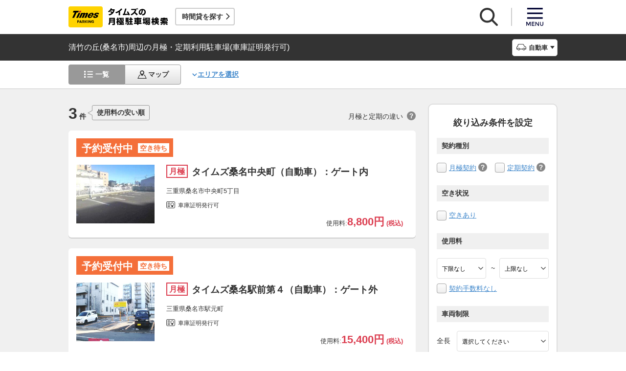

--- FILE ---
content_type: text/html;charset=UTF-8
request_url: https://times-info.net/monthly/P24-mie/C205/A228/?certificate=1
body_size: 16099
content:
<!DOCTYPE html>
<html xmlns="http://www.w3.org/1999/xhtml">
<head>
<!-- Google Tag Manager -->
<script>(function(w,d,s,l,i){w[l]=w[l]||[];w[l].push({'gtm.start':
new Date().getTime(),event:'gtm.js'});var f=d.getElementsByTagName(s)[0],
j=d.createElement(s),dl=l!='dataLayer'?'&l='+l:'';j.async=true;j.src=
'https://www.googletagmanager.com/gtm.js?id='+i+dl;f.parentNode.insertBefore(j,f);
})(window,document,'script','dataLayer','GTM-K6BS9WZ');</script>
<!-- End Google Tag Manager -->

<title>清竹の丘(桑名市)周辺の月極・定期利用駐車場(車庫証明発行可) | タイムズの駐車場検索</title>
<meta id="description" name="description" content="清竹の丘（桑名市）周辺の「車庫証明発行可」の条件に一致する月極・定期利用駐車場をご紹介。「安い順（料金別）」「近い順（住所別）」で検索できるほか、「契約手数料なし」「車庫証明発行可」「空きあり」「屋根付き」などご希望の条件でお探しいただけます。駐車場のお得なキャンペーン情報なども掲載しています。"/>
<link id="canonical" rel="canonical" href="https://times-info.net/monthly/P24-mie/C205/A228/?certificate=1"/>

<meta name="viewport" content="width=device-width,target-densitydpi=150,initial-scale=1.0,minimum-scale=1.0,maximum-scale=1.0,user-scalable=no" />
<meta http-equiv="X-UA-Compatible" content="ie=edge" />
<meta name="format-detection" content="telephone=no" />
<meta property="og:type" content="article">
<meta property="og:image" content="https://times-info.net/common/images/ogp.gif" />
<meta property="og:site_name" content="タイムズの月極駐車場検索">
  <link rel="shortcut icon" href="/favicon.ico">
  <link rel="icon" sizes="192x192" href="/common/images/touch_ic_android.png" />
  <link rel="apple-touch-icon" sizes="180x180" href="/common/images/touch_ic_ios.png" />
  <link rel="stylesheet" href="/monthly/common/css/common.css?20250925">
<script src="/common/js/jquery.js?v=29ad6e90cf3e8e2fcd6ed8e0590f1b04ef15ffb7"></script>
<script src="/monthly/common/js/appPath.js?v=29ad6e90cf3e8e2fcd6ed8e0590f1b04ef15ffb7"></script>
<script src="/common/js/typeahead.bundle.min.js?v=29ad6e90cf3e8e2fcd6ed8e0590f1b04ef15ffb7"></script>
<script src="/dynamic/js/function/monthly/suggest/search.suggest.typeahead.js?v=29ad6e90cf3e8e2fcd6ed8e0590f1b04ef15ffb7"></script>
<script src="/monthly/webjars/ajax.js?v=29ad6e90cf3e8e2fcd6ed8e0590f1b04ef15ffb7"></script>
<script src="/dynamic/js/function/monthly/location/currentLocation.js?v=29ad6e90cf3e8e2fcd6ed8e0590f1b04ef15ffb7"></script>
<script src="/dynamic/js/function/monthly/common.js?20251028&amp;v=29ad6e90cf3e8e2fcd6ed8e0590f1b04ef15ffb7"></script>
  <script src="/monthly/common/js/vue.js"></script>
  <script src="/monthly/common/js/axios.min.js"></script>
  <script src="/monthly/common/js/es6-promise.auto.min.js"></script>
  <script src="/monthly/common/js/jquery.js"></script>
  <script src="/monthly/common/js/fixedsticky.js"></script>
  <script src="/monthly/common/js/smooth-scroll.js"></script>
  <script src="/monthly/common/js/slick.min.js"></script>
  <script src="/monthly/common/js/slickBanner.js" defer="defer"></script>
  <script src="/monthly/common/js/menuModalContents.js" defer="defer"></script>
  <script src="/monthly/common/js/common.js?20250602"></script>
<meta charset="UTF-8" />
<script src="/monthly/common/js/jquery.tile.min.js?v=29ad6e90cf3e8e2fcd6ed8e0590f1b04ef15ffb7" defer="defer"></script>
<script src="/monthly/common/js/tooltip.js?v=29ad6e90cf3e8e2fcd6ed8e0590f1b04ef15ffb7" defer="defer"></script>
<script src="/monthly/common/js/searchResult.js?v=29ad6e90cf3e8e2fcd6ed8e0590f1b04ef15ffb7" defer="defer"></script>
<script src="/dynamic/js/apps/monthly/parking/list.js?v=29ad6e90cf3e8e2fcd6ed8e0590f1b04ef15ffb7" defer="defer"></script>
<script src="/monthly/common/js/newRecommend.js?v=29ad6e90cf3e8e2fcd6ed8e0590f1b04ef15ffb7" defer="defer"></script>
</head>
<body id="d_top">
  <!-- Google Tag Manager (noscript) -->
<noscript><iframe src="https://www.googletagmanager.com/ns.html?id=GTM-K6BS9WZ"
height="0" width="0" style="display:none;visibility:hidden"></iframe></noscript>
<!-- End Google Tag Manager (noscript) -->

  <!-- ヘッダー -->
    <header class="l-header js-header">
    <div class="l-headerBody">
      <div class="l-headerHead">
        <div class="l-headerHead_wrap">
          <!-- ロゴ -->
          <a href="/monthly/" class="l-headerHead_log">
            <img src="/monthly/common/svg/common_log001.svg" alt="タイムズの月極駐車場検索" class="l-headerHead_img" />
          </a><!-- /.l-headerHead_log -->

          <!-- サービス導線ボタン -->
          <p class="l-headerHead_link js-headerHead_link">
            <a class="l-headerHead_anchor s_infoUrl" href="/" target="_blank">時間貸を探す</a>
          </p>
        </div><!-- /.l-headerHead_wrap -->

        <!-- ヘッダーボタン -->
        <ul class="l-headerHead_nav js-headerNav">
          <li class="l-headerHead_nav_item">
            <a href="#" class="l-headerHead_nav_btn is-search js-headerNavSearch">
              <img src="/monthly/common/svg/common_ic011.svg" class="l-headerHead_nav_img is-search" alt="検索" />
            </a>
          </li>
          <li class="l-headerHead_nav_item">
            <a href="#" class="l-headerHead_nav_btn is-menu js-headerNavMenu">
              <img src="/monthly/common/svg/common_ic031.svg" class="l-headerHead_nav_img is-menu" alt="メニュー" />
            </a>
          </li>
        </ul><!-- /.l-headerHead_nav -->
      </div><!-- /.l-headerHead -->
    </div><!-- /.l-headerBody -->

    <!-- 検索モーダル -->
    <div class="p-searchModal js-headerSearchArea">
      <div class="p-searchModalMain">
        <input type="search" name="search" id="suggestInput" class="p-searchModalMain_input monthly-suggestion" placeholder="駅名・住所などを入力してください" maxlength="150" />
      </div><!-- /.p-searchModalMain -->
      <div class="p-searchModalFoot">
        <a href="javascript:void(0)" class="p-searchModalFoot_link s_searchByCurrentPosition">現在地から探す</a>
      </div><!-- /.p-searchModalFoot -->
    </div><!-- /.p-searchModal -->

    <!-- メニューモーダル -->
    <nav class="p-menuModal js-headerMenuArea">
      <div class="p-menuModalBody">
        <!-- メニューモーダル：ヘッダー -->
        <div class="p-menuModalHead">
          <p class="p-menuModalHead_btn"><img class="p-menuModalHead_close js-menuModalClose" src="/monthly/common/svg/common_ic077.svg" alt="クローズボタン"></p>
          <ul class="p-menuModalHead_list">
            <li class="p-menuModalHead_item"><a class="p-menuModalHead_link is-lending js-menuModalTab" href="javascript:void(0);">時間貸駐車場</a></li>
            <li class="p-menuModalHead_item"><a class="p-menuModalHead_link is-monthly is-active js-menuModalTab" href="javascript:void(0);">月極・定期利用駐車場</a></li>
          </ul><!-- /.p-menuModalHead -->
        </div><!-- /.p-menuModalHead -->

        <!-- メニューモーダル：メイン（時間貸） -->
        <div class="p-menuModalMain01 js-menuModalPanel js-menuModalContents" v-cloak>
          <ul class="p-menuModalMain01_list">
            <li class="p-menuModalMain01_item"><a class="p-menuModalMain01_link" href="/" target="_blank">時間貸駐車場を探す</a></li>
            <li class="p-menuModalMain01_item"><a class="p-menuModalMain01_link" href="/reserve/" target="_blank">予約できる駐車場を探す</a></li>
          </ul>
          <!-- 利用ガイド（時間貸） -->
          <h2 class="p-menuModalMain01_title">利用ガイド</h2>
          <ul class="p-menuModalMain01_list">
            <li class="p-menuModalMain01_item"><a class="p-menuModalMain01_link" href="/info/" target="_blank">駐車場の利用案内</a></li>
            <li class="p-menuModalMain01_item"><a class="p-menuModalMain01_link" href="/reserve/guide/" target="_blank">予約方法・利用方法</a></li>
            <li class="p-menuModalMain01_item"><a class="p-menuModalMain01_link" href="/faq/">よくある質問</a></li>
            <li class="p-menuModalMain01_item"><a class="p-menuModalMain01_link" href="/info/point/" target="_blank">ポイントがたまる・つかえる</a></li>
            <li class="p-menuModalMain01_item"><a class="p-menuModalMain01_link" href="/sp_app/" target="_blank">駐車場検索アプリ</a></li>
            <li class="p-menuModalMain01_item"><a class="p-menuModalMain01_link" href="https://www.timesclub.jp/about/tcapp.html" target="_blank">タイムズクラブアプリ</a></li>
            <li class="p-menuModalMain01_item"><a class="p-menuModalMain01_link" href="/info/park24service/" target="_blank">関連サービス</a></li>
          </ul>
          <!-- 特集・おすすめコンテンツ -->
          <template v-if="featureInfo">
            <h2 class="p-menuModalMain01_title">特集・おすすめコンテンツ</h2>
            <ul class="p-menuModalMain01_feature_list">
              <li class="p-menuModalMain01_feature_item" v-for="items in limitedFeatureInfo">
                <a class="p-menuModalMain01_feature_link" :href="items.linkUrl" target="_blank">
                  <img class="p-menuModalMain01_feature_img" :src="items.imagePath" :alt="items.imageAlt">
                  <p class="p-menuModalMain01_feature_text">{{items.text}}</p>
                </a>
              </li>
            </ul>
            <p class="p-menuModalMain01_seeMore">
              <a class="p-menuModalMain01_seeMoreBtn" href="/campaign/" target="_blank">一覧をみる</a>
            </p>
          </template><!-- / v-if="featureInfo" -->
          <!-- キャンペーン -->
          <template v-if="campaignInfo">
            <h2 class="p-menuModalMain01_title">キャンペーン</h2>
            <ul class="p-menuModalMain01_list">
              <li class="p-menuModalMain01_item" v-for="items in campaignInfo">
                <a class="p-menuModalMain01_link" :href="items.linkUrl" target="_blank">
                  <span class="p-menuModalMain01_link_title">{{items.text}}</span>
                  <span class="p-menuModalMain01_link_text u-icon_blank">{{items.period}}</span>
                </a>
              </li>
            </ul>
            <p class="p-menuModalMain01_seeMore">
              <a class="p-menuModalMain01_seeMoreBtn u-icon_blank" href="https://www.timesclub.jp/camp/times/top.html" target="_blank">一覧をみる</a>
            </p>
          </template><!-- /v-if="campaignInfo" -->
          <!-- 時間貸駐車場を貸す -->
          <h2 class="p-menuModalMain01_title">時間貸駐車場を貸す</h2>
          <ul class="p-menuModalMain01_list">
            <li class="p-menuModalMain01_item"><a class="p-menuModalMain01_link" href="/owner/" target="_blank">駐車場経営で土地活用（土地オーナー様）</a></li>
          </ul>
          <!-- サポート -->
          <h2 class="p-menuModalMain01_title">サポート</h2>
          <ul class="p-menuModalMain01_list">
            <li class="p-menuModalMain01_item"><a class="p-menuModalMain01_link" href="/contact/" target="_blank">お問い合わせ</a></li>
          </ul>
        </div><!-- /.p-menuModalMain01 -->

        <!-- メニューモーダル：メイン（月極） -->
        <div class="p-menuModalMain02 js-menuModalPanel">
          <ul class="p-menuModalMain02_list">
            <li class="p-menuModalMain02_item"><a class="p-menuModalMain02_link" href="/monthly/">月極・定期利用駐車場を探す</a></li>
          </ul>
          <!-- 利用ガイド -->
          <h2 class="p-menuModalMain02_title">利用ガイド</h2>
          <ul class="p-menuModalMain02_list">
            <li class="p-menuModalMain02_item"><a class="p-menuModalMain02_link" href="/monthly/info/">はじめてご利用の方</a></li>
            <li class="p-menuModalMain02_item"><a class="p-menuModalMain02_link" href="/monthly/info/flow/">契約・利用までの流れ</a></li>
            <li class="p-menuModalMain02_item"><a class="p-menuModalMain02_link" href="/monthly/info/howto/">月極・定期利用駐車場の探し方（検索方法）</a></li>
            <li class="p-menuModalMain02_item"><a class="p-menuModalMain02_link" href="/monthly/faq/">よくある質問</a></li>
          </ul>
          <!-- 3つの特徴 -->
          <h2 class="p-menuModalMain02_title"><a class="p-menuModalMain02_anchor" href="/monthly/info/about/">3つの特徴</a></h2>
          <ul class="p-menuModalMain02_list">
            <li class="p-menuModalMain02_item"><a class="p-menuModalMain02_link" href="/monthly/info/about/regular-use/">用途別で選べる「定期契約（定期利用）」</a></li>
            <li class="p-menuModalMain02_item"><a class="p-menuModalMain02_link" href="/monthly/info/about/web-reservation/">郵送不要「WEBでカンタン予約・申込」</a></li>
            <li class="p-menuModalMain02_item"><a class="p-menuModalMain02_link" href="/monthly/info/about/times-point/">個人契約限定「タイムズポイントがたまる」</a></li>
          </ul>
          <!-- キャンペーン・特集 -->
          <h2 class="p-menuModalMain02_title"><a class="p-menuModalMain02_anchor" href="/monthly/special/">キャンペーン・特集</a></h2>
          <ul class="p-menuModalMain02_list">
            <li class="p-menuModalMain02_item"><a class="p-menuModalMain02_link" href="/monthly/special/campaign/">お得なキャンペーン情報</a></li>
            <li class="p-menuModalMain02_item"><a class="p-menuModalMain02_link" href="/monthly/special/roadservice/">ロードサービス無料の月極駐車場</a></li>
            <li class="p-menuModalMain02_item"><a class="p-menuModalMain02_link" href="/monthly/special/pdf/houseservice.pdf">ハウスサービス無料の月極駐車場</a></li>
            <li class="p-menuModalMain02_item"><a class="p-menuModalMain02_link" href="/monthly/special/recommended/">今月のおすすめ駐車場</a></li>
            <li class="p-menuModalMain02_item"><a class="p-menuModalMain02_link" href="/monthly/special/newopen/">新規オープン駐車場</a></li>
          </ul>
          <!-- 駐車場を貸す -->
          <h2 class="p-menuModalMain02_title">駐車場を貸す</h2>
          <ul class="p-menuModalMain02_list">
            <li class="p-menuModalMain02_item"><a class="p-menuModalMain02_link u-icon_blank" href="/owner/" target="_blank">駐車場経営で土地活用（土地オーナー様）</a></li>
          </ul>
          <!-- サポート -->
          <h2 class="p-menuModalMain02_title">サポート</h2>
          <ul class="p-menuModalMain02_list">
            <li class="p-menuModalMain02_item"><a class="p-menuModalMain02_link u-icon_blank" href="https://www.monthlytimes.com/view/inquiry/input.jsp" target="_blank">お問い合わせ</a></li>
            <li class="p-menuModalMain02_item"><a class="p-menuModalMain02_link u-icon_blank" href="/monthly/info/pdf/agreement.pdf" target="_blank">未成年の方へ</a></li>
            <li class="p-menuModalMain02_item"><a class="p-menuModalMain02_link" href="/monthly/info/trade/">特定商取引に基づく表記</a></li>
          </ul>
        </div><!-- /.p-menuModalMain02 -->

        <!-- メニューモーダル：フッター -->
        <div class="p-menuModalFoot">
          <h2 class="p-menuModalFoot_title">パーク２４グループサービス</h2>
          <ul class="p-menuModalFoot_list">
            <li class="p-menuModalFoot_item"><a class="p-menuModalFoot_link" href="/info/park24service/" target="_blank"><span class="p-menuModalFoot_blank">タイムズ駐車場関連サービスのご紹介</span></a></li>
            <li class="p-menuModalFoot_item"><a class="p-menuModalFoot_link" href="https://timesbiz.jp/lp/times/" target="_blank"><span class="p-menuModalFoot_blank">タイムズビジネスサービス（法人専用）</span></a></li>
            <li class="p-menuModalFoot_item"><a class="p-menuModalFoot_link" href="/owner/" target="_blank"><span class="p-menuModalFoot_blank">駐車場経営で土地活用（土地オーナー様）</span></a></li>
            <li class="p-menuModalFoot_item"><a class="p-menuModalFoot_link" href="/monthly/">タイムズの月極駐車場検索（月極・定期利用）</a></li>
            <li class="p-menuModalFoot_item"><a class="p-menuModalFoot_link" href="https://www.timesclub.jp/" target="_blank"><span class="p-menuModalFoot_blank">タイムズクラブ</span></a></li>
            <li class="p-menuModalFoot_item"><a class="p-menuModalFoot_link" href="https://share.timescar.jp/" target="_blank"><span class="p-menuModalFoot_blank">タイムズカー</span></a></li>
            <li class="p-menuModalFoot_item"><a class="p-menuModalFoot_link" href="https://rental.timescar.jp/" target="_blank"><span class="p-menuModalFoot_blank">タイムズカーレンタル</span></a></li>
            <li class="p-menuModalFoot_item"><a class="p-menuModalFoot_link" href="https://btimes.jp/" target="_blank"><span class="p-menuModalFoot_blank">予約制駐車場「B」</span></a></li>
            <li class="p-menuModalFoot_item"><a class="p-menuModalFoot_link" href="https://www.timesclub.jp/member/view/open/tdlesson/list.jsp" target="_blank"><span class="p-menuModalFoot_blank">タイムズレッスン</span></a></li>
            <li class="p-menuModalFoot_item"><a class="p-menuModalFoot_link" href="http://www.timessupport.co.jp/fpclub/" target="_blank"><span class="p-menuModalFoot_blank">査定サービス</span></a></li>
            <li class="p-menuModalFoot_item"><a class="p-menuModalFoot_link" href="http://www.timesspa-resta.jp/" target="_blank"><span class="p-menuModalFoot_blank">Times SPA RESTA</span></a></li>
          </ul>
          <h2 class="p-menuModalFoot_title">その他</h2>
          <ul class="p-menuModalFoot_list">
            <li class="p-menuModalFoot_item"><a class="p-menuModalFoot_link" href="https://www.times24.co.jp/privacy.html" target="_blank"><span class="p-menuModalFoot_blank">個人情報保護方針</span></a></li>
            <li class="p-menuModalFoot_item"><a class="p-menuModalFoot_link" href="https://www.times24.co.jp/management_privacy.html" target="_blank"><span class="p-menuModalFoot_blank">個人情報の取扱いについて</span></a></li>
            <li class="p-menuModalFoot_item"><a class="p-menuModalFoot_link" href="/site-policy/" target="_blank"><span class="p-menuModalFoot_blank">サイトのご利用にあたって</span></a></li>
            <li class="p-menuModalFoot_item"><a class="p-menuModalFoot_link" href="/sitemap/?tab=is-monthly" target="_blank"><span class="p-menuModalFoot_blank">サイトマップ</span></a></li>
            <li class="p-menuModalFoot_item"><a class="p-menuModalFoot_link" href="https://www.times24.co.jp/" target="_blank"><span class="p-menuModalFoot_blank">運営会社</span></a></li>
            <li class="p-menuModalFoot_item"><a class="p-menuModalFoot_link" href="https://career.park24.co.jp/" target="_blank"><span class="p-menuModalFoot_blank">採用情報</span></a></li>
            <li class="p-menuModalFoot_item"><a class="p-menuModalFoot_link" href="https://www.park24.co.jp/sustainability/promotion/policy.html#section03" target="_blank"><span class="p-menuModalFoot_blank">パーク２４グループ人権方針</span></a></li>
          </ul>
        </div><!-- /.p-menuModalFoot -->

      </div><!-- /.p-menuModalBody -->
    </nav><!-- /.p-menuModal -->
  </header><!-- /.l-header -->


  <main class="l-main">

    <div class="searchResult-main">
      <input type="hidden" value="/P24-mie/C205/A228/" name="infoMapUrl" id="infoUrl-hidden" />
      <input id="json" type="hidden" value="{&quot;.mkStateNm&quot;:[{&quot;textContent&quot;:&quot;8350a292e2deca241a36beda64f9187163532f9a9fd53f7b&quot;,&quot;class&quot;:&quot;5458afd2203dd7a6&quot;},{&quot;textContent&quot;:&quot;f3f3ad42b616f97c31ae3839145a17a1379b1cc2b44db998&quot;,&quot;class&quot;:&quot;f1b5d25f85d0aa2b&quot;},{&quot;textContent&quot;:&quot;27ff5287042fcb843ee85d79c056e86485a22e3abb0bdcd8&quot;,&quot;class&quot;:&quot;95cfd5c1e1aaadb5&quot;}],&quot;.rqStateNm&quot;:[{&quot;textContent&quot;:&quot;5e34ef26eddd05210f646e3157ce20ba8e67c15959e0ae9880d5a9b3768d&quot;,&quot;class&quot;:&quot;870dd92ff368a15b&quot;},{&quot;textContent&quot;:&quot;09ebb6e864f8a1ac0ef42ef53a0cd4ed513e0fd07c44239910956ddeb479&quot;,&quot;class&quot;:&quot;ec4590859820e8f1&quot;},{&quot;textContent&quot;:&quot;ac132a45a75679cb89759ea8b59ae748a9a2a213d29c441e91253051224a&quot;,&quot;class&quot;:&quot;4fce6aba3bab12ce&quot;}],&quot;.rqStateStyleClass&quot;:[{&quot;class&quot;:&quot;282cca961be0eab0b542078c93a23211dcb5e630f08a6194c53224954b01b8f3688598c6d01173ede7d74131b5c6cb5193e904e4b15b4af2&quot;},{&quot;class&quot;:&quot;fc19d16a560c6f83d76e660f3faa844b94652da8bd3789642e2bfc899f34a30f25691df5b23d126e4bdff76bfd1600c9de54ec145a4292ee&quot;},{&quot;class&quot;:&quot;896acd8db8b7b103cfcd47cd70eb93ad88cc745681319cb62b2be105ea47bfe8cbd2c375aa9e33ac049ee08de1bf5937e252f9c65f428f62&quot;}]}" />
      <section class="l-main_titleBar js-titleBar">
        <div class="l-main_titleBarBody">
          <h1 class="l-main_titleBarHead_title">清竹の丘(桑名市)周辺の月極・定期利用駐車場(車庫証明発行可)</h1>
          <div class="l-main_titleBarHead_select">
            <p class="l-main_titleBarHead_btn js-accordion is-car">自動車</p>
            
            <ul class="l-main_titleBarHead_list js-accordionTarget">
              <li class="l-main_titleBarHead_item">
                <a href="/monthly/P24-mie/C205/A228/" class="l-main_titleBarHead_link l-main_titleBarHead_link-car is-active">自動車</a>
              </li>
              <li class="l-main_titleBarHead_item">
                <a href="/monthly/P24-mie/C205/A228/motorcycle/" class="l-main_titleBarHead_link l-main_titleBarHead_link-bike">バイク</a>
              </li>
            </ul><!-- /.l-main_titleBar_list -->
          </div><!-- /.l-main_titleBarHead_select -->
        </div><!-- /.l-main_titleBarBody -->
      </section><!-- /.l-main_titleBar -->
      <section class="l-main_switchBar js-switchBar">
        <div class="l-main_switchBarBody">
          <ul class="l-main_switchBarHead_list">
            <li class="l-main_switchBarHead_item">
              <a href="javascript:void(0);" class="l-main_switchBarHead_link l-main_switchBarHead_link-list is-active">一覧</a>
            </li>
            <li class="l-main_switchBarHead_item">
              <a href="/monthly/P24-mie/C205/A228/?content=map&amp;certificate=1" class="l-main_switchBarHead_link l-main_switchBarHead_link-map">マップ</a>
            </li>
          </ul><!-- /.l-main_switchBarHead_list -->

          <a href="#searchFromArea" class="l-main_switchBarHead_area c-linkInPageMain_anchor js-smooth-scroll">エリアを選択</a>

          <button class="l-main_switchBarHead_btn js-filterBtn s_filter_menu_button">絞り込み(<span class="s_filter_count">0</span>)</button>
        </div><!-- /.l-main_switchBarBody -->
      </section><!-- /.l-main_switchBar -->

      <section class="searchResult-wrap">
        <div class="searchResult-inner">
          <div class="searchResult-parkingList">
            <div class="searchResult-parkingListHead">
              <p class="searchResult-parkingListHead_count">
                <span class="searchResult-parkingListHead_wrap">
                  <span class="searchResult-parkingListHead_num">3</span>
                  <span class="searchResult-parkingListHead_txt">件</span>
                </span><!-- /.searchResult-parkingListHead_wrap -->
                <span class="searchResult-parkingListHead_word">使用料の安い順</span>
              </p>
              <p class="searchResult-parkingListHead_diffText">月極と定期の違い<span class="c-toolTip js-toolTip"><img src="/monthly/common/svg/common_ic038.svg" alt="ツールチップアイコン" /><span class="c-toolTip_txt js-toolTip_txt">月極契約はいつでも駐車可能（例外を除き車庫証明申請可）。定期契約は<span class="c-toolTip_redtxt">満車時は入庫不可</span>で連続駐車は48時間まで（車庫証明申請不可）</span></span></p>
            </div><!-- /.searchResult-parkingListHead -->
            <div class="searchResult-parkingList_card">
              
              <ul class="parkingList-prefecturesList">
                <li class="parkingList-prefecturesList_item">
                  <a class="searchResult-parkingList_card_item" href="/monthly/P24-mie/C205/park-detail-BUK005996101/" target="_blank">
                    <div class="searchResult-parkingList_card_status">
                      <p class="c-reserveStatus rqStateStyleClass"><span class="rqStateNm">募集中</span><span class="mkStateNm">空きあり</span></p>
                    </div>
                    <div class="searchResult-parkingList_card_inner">
                      <p class="searchResult-parkingList_card_img">
                        <img src="/monthly/parkimage/t59961-1.jpg" />
                        
                      </p>
                      <div class="searchResult-parkingList_card_detail">
                        <div class="searchResult-parkingList_card_wrap">
                          <p class="searchResult-parkingList_card_category is-month">月極</p>
                          
                          <h2 class="searchResult-parkingList_card_ttl">タイムズ桑名中央町（自動車）：ゲート内</h2>
                        </div>
                        <p class="searchResult-parkingList_card_address">三重県桑名市中央町5丁目</p>
                        <ul class="searchResult-parkingList_card_facilities">
                          <li class="searchResult-parkingList_card_facilities_item is-garage">車庫証明発行可</li>
                          
                        </ul>
                        <p class="searchResult-parkingList_card_price">
                          使用料:<span class="searchResult-parkingList_card_price-strong">
                            <span class="searchResult-parkingList_card_price-strong is-price">8,800円</span>
                            (税込)
                            
                          </span></p>
                        
                      </div><!-- /.searchResult-parkingList_card_detail-->
                      
                    </div><!-- /.searchResult-parkingList_card_inner-->
                  </a><!-- /.searchResult-parkingList_card_item-->
                </li>
                <li class="parkingList-prefecturesList_item">
                  <a class="searchResult-parkingList_card_item" href="/monthly/P24-mie/C205/park-detail-BUK003013803/" target="_blank">
                    <div class="searchResult-parkingList_card_status">
                      <p class="c-reserveStatus rqStateStyleClass"><span class="rqStateNm">募集中</span><span class="mkStateNm">空きあり</span></p>
                    </div>
                    <div class="searchResult-parkingList_card_inner">
                      <p class="searchResult-parkingList_card_img">
                        <img src="/monthly/parkimage/t30138-3.jpg" />
                        
                      </p>
                      <div class="searchResult-parkingList_card_detail">
                        <div class="searchResult-parkingList_card_wrap">
                          <p class="searchResult-parkingList_card_category is-month">月極</p>
                          
                          <h2 class="searchResult-parkingList_card_ttl">タイムズ桑名駅前第４（自動車）：ゲート外</h2>
                        </div>
                        <p class="searchResult-parkingList_card_address">三重県桑名市駅元町</p>
                        <ul class="searchResult-parkingList_card_facilities">
                          <li class="searchResult-parkingList_card_facilities_item is-garage">車庫証明発行可</li>
                          
                        </ul>
                        <p class="searchResult-parkingList_card_price">
                          使用料:<span class="searchResult-parkingList_card_price-strong">
                            <span class="searchResult-parkingList_card_price-strong is-price">15,400円</span>
                            (税込)
                            
                          </span></p>
                        
                      </div><!-- /.searchResult-parkingList_card_detail-->
                      
                    </div><!-- /.searchResult-parkingList_card_inner-->
                  </a><!-- /.searchResult-parkingList_card_item-->
                </li>
                <li class="parkingList-prefecturesList_item">
                  <a class="searchResult-parkingList_card_item" href="/monthly/P24-mie/C205/park-detail-BUK003013802/" target="_blank">
                    <div class="searchResult-parkingList_card_status">
                      <p class="c-reserveStatus rqStateStyleClass"><span class="rqStateNm">募集中</span><span class="mkStateNm">空きあり</span></p>
                    </div>
                    <div class="searchResult-parkingList_card_inner">
                      <p class="searchResult-parkingList_card_img">
                        <img src="/monthly/parkimage/t30138-2.jpg" />
                        
                      </p>
                      <div class="searchResult-parkingList_card_detail">
                        <div class="searchResult-parkingList_card_wrap">
                          <p class="searchResult-parkingList_card_category is-month">月極</p>
                          
                          <h2 class="searchResult-parkingList_card_ttl">タイムズ桑名駅前第４（自動車）：ゲート内</h2>
                        </div>
                        <p class="searchResult-parkingList_card_address">三重県桑名市駅元町</p>
                        <ul class="searchResult-parkingList_card_facilities">
                          <li class="searchResult-parkingList_card_facilities_item is-garage">車庫証明発行可</li>
                          
                        </ul>
                        <p class="searchResult-parkingList_card_price">
                          使用料:<span class="searchResult-parkingList_card_price-strong">
                            <span class="searchResult-parkingList_card_price-strong is-price">15,400円</span>
                            (税込)
                            
                          </span></p>
                        
                      </div><!-- /.searchResult-parkingList_card_detail-->
                      
                    </div><!-- /.searchResult-parkingList_card_inner-->
                  </a><!-- /.searchResult-parkingList_card_item-->
                </li><!-- /.parkingList-prefecturesList_item-->
              </ul><!-- /.parkingList-prefecturesList-->
            </div><!-- /.searchResult-parkingList_card-->
          </div><!-- /.searchResult-parkingList-->

          <!-- 絞り込み -->
          <div class="p-filter js-filter s_mo_condition">
            <form class="p-filter_form" action="">
              <h4 class="p-filter_ttl">絞り込み条件を設定</h4>
              <!-- 契約種別 -->
              <div class="p-filter_category">
                <h5 class="p-filter_category_ttl">契約種別</h5>
                <!-- 月極契約 -->
                <div class="p-filter_category_wrap">
                  <label class="p-filter_category_contractType"><input class="s_mocond_contract" type="checkbox" name="contractType" value="月極" data-mcvalue="1" /><span class="p-filter_checkBoxIcon"></span></label><a href="./?contract=1">月極契約</a>
                  <!-- ツールチップ -->
                  <span class="c-toolTip_label js-toolTip">
                    <img src="/monthly/common/svg/common_ic038.svg" alt="ツールチップアイコン" />
                    <span class="c-toolTip_txt is-monthly js-toolTip_txt">
                      一般でいう月極。車室を貸借するため駐車スペースが確保され、時間貸の満空状況に関わらず、いつでも駐車が可能な契約（例外を除き、車庫証明申請可）
                      <span class="c-toolTip_close js-toolTip_close">×</span>
                    </span><!--/.c-toolTip_txt -->
                  </span><!-- /.c-toolTip_label -->
                </div><!-- /.p-filter_category_wrap -->
                <!-- 定期契約 -->
                <div class="p-filter_category_wrap">
                  <label class="p-filter_category_contractType"><input class="s_mocond_contract" type="checkbox" name="contractType" value="定期" data-mcvalue="2" /><span class="p-filter_checkBoxIcon"></span></label><a href="./?contract=2">定期契約</a>
                  <!-- ツールチップ -->
                  <span class="c-toolTip_label js-toolTip">
                    <img src="/monthly/common/svg/common_ic038.svg" alt="ツールチップアイコン" />
                    <span class="c-toolTip_txt is-regular is-left js-toolTip_txt">
                      料金定額（月額）の時間貸駐車としての契約。原則48時間を超えて駐車はできず、駐車するスペースは確保されないため、<span class="c-toolTip_redtxt">満車時は入庫不可（車庫証明申請不可）</span>
                      <span class="c-toolTip_close js-toolTip_close">×</span>
                    </span><!--/.c-toolTip_txt -->
                  </span><!-- /.c-toolTip_label -->
                </div><!-- /.p-filter_category_wrap -->
              </div><!--/.p-filter_category  -->
              <!-- 空き状況 -->
              <div class="p-filter_category">
                <h5 class="p-filter_category_ttl">空き状況</h5>
                <label class="p-filter_category_spaceStatus"><input class="s_mocond_checkbox" type="checkbox" value="空きあり" data-mocond="free" data-mocondgroup="free" /><span class="p-filter_checkBoxIcon"></span></label><a href="./?free=1">空きあり</a>
              </div><!--/.p-filter_category  -->
              <div class="p-filter_category">
                <h5 class="p-filter_category_ttl">使用料</h5>
                <div class="p-filter_category_priceBox">
                  <label class="p-filter_category_select">
                    <select class="s_mocond_select" name="lower" data-mocond="feeLow" data-mocondgroup="fee">
                      <option value="" selected="selected">下限なし</option>
                      <option value="5000">5,000円</option>
                      <option value="10000">10,000円</option>
                      <option value="15000">15,000円</option>
                      <option value="20000">20,000円</option>
                      <option value="25000">25,000円</option>
                      <option value="30000">30,000円</option>
                      <option value="35000">35,000円</option>
                      <option value="40000">40,000円</option>
                      <option value="45000">45,000円</option>
                      <option value="50000">50,000円</option>
                    </select>
                  </label>
                  ~
                  <label class="p-filter_category_select">
                    <select class="s_mocond_select" name="max" data-mocond="feeUp" data-mocondgroup="fee">
                      <option value="" selected="selected">上限なし</option>
                      <option value="5000">5,000円</option>
                      <option value="10000">10,000円</option>
                      <option value="15000">15,000円</option>
                      <option value="20000">20,000円</option>
                      <option value="25000">25,000円</option>
                      <option value="30000">30,000円</option>
                      <option value="35000">35,000円</option>
                      <option value="40000">40,000円</option>
                      <option value="45000">45,000円</option>
                      <option value="50000">50,000円</option>
                    </select>
                  </label>
                </div><!-- /.p-filter_category_priceBox -->
                <label><input class="s_mocond_checkbox" type="checkbox" value="契約手数料なし" data-mocond="noAgr" data-mocondgroup="noAgr" /><span class="p-filter_checkBoxIcon"></span></label><a href="./?noAgr=1">契約手数料なし</a>
              </div><!--/.p-filter_category  -->
              <!-- 車両制限 -->
              <div class="p-filter_category">
                <h5 class="p-filter_category_ttl">車両制限</h5>
                <div class="p-filter_category_vehicleLimit">
                  <p class="p-filter_category_vehicleLimit_txt">全長</p>
                  <label class="p-filter_category_select-vehicleLimit">
                    <select class="s_mocond_select" name="length" data-mocond="lenLow#lenUp" data-mocondgroup="vehicleLimit">
                      <option value="" selected="selected">選択してください</option>
                      <option value="5001#">5,001mm以上</option>
                      <option value="4501#5000">4,501mm～5,000mm</option>
                      <option value="3801#4500">3,801mm～4,500mm</option>
                      <option value="2901#3800">2,901mm～3,800mm</option>
                      <option value="#2900">2,900mm以下</option>
                    </select>
                  </label>
                </div><!-- /.p-filter_category_vehicleLimit -->
                <div class="p-filter_category_vehicleLimit">
                  <p class="p-filter_category_vehicleLimit_txt">全幅</p>
                  <label class="p-filter_category_select-vehicleLimit">
                    <select class="p-filter_category_vehicleLimit_select s_mocond_select" name="length" data-mocond="widLow#widUp" data-mocondgroup="vehicleLimit">
                      <option value="" selected="selected">選択してください</option>
                      <option value="2001#">2,001mm以上</option>
                      <option value="1400#2000">1,400mm～2,000mm</option>
                      <option value="#1399">1,399mm以下</option>
                    </select>
                  </label>
                </div><!-- /.p-filter_category_vehicleLimit -->
                <div class="p-filter_category_vehicleLimit">
                  <p class="p-filter_category_vehicleLimit_txt">全高</p>
                  <label class="p-filter_category_select-vehicleLimit">
                    <select class="s_mocond_select" name="length" data-mocond="heLow#heUp" data-mocondgroup="vehicleLimit">
                      <option value="" selected="selected">選択してください</option>
                      <option value="2051#">2,051mm以上</option>
                      <option value="1651#2050">1,651mm～2,050mm</option>
                      <option value="1551#1650">1,551mm～1,650mm</option>
                      <option value="#1550">1,550mm以下</option>
                    </select>
                  </label>
                </div><!-- /.p-filter_category_vehicleLimit -->
              </div><!--/.p-filter_category  -->
              <!-- その他 -->
              <div class="p-filter_category">
                <h5 class="p-filter_category_ttl">その他</h5>
                <span class="p-filter_category_etc"><label><input class="s_mocond_checkbox" type="checkbox" value="" name="etc" data-mocond="pave" data-mocondgroup="pave" /><span class="p-filter_checkBoxIcon"></span></label><a href="./?pave=1">舗装済み</a></span>
                <span class="p-filter_category_etc"><label><input class="s_mocond_checkbox" type="checkbox" value="" name="etc" data-mocond="roof" data-mocondgroup="roof" /><span class="p-filter_checkBoxIcon"></span></label><a href="./?roof=1">屋根付き</a></span>
                <span class="p-filter_category_etc"><label><input class="s_mocond_checkbox" type="checkbox" value="" name="etc" data-mocond="plane" data-mocondgroup="plane" /><span class="p-filter_checkBoxIcon"></span></label><a href="./?plane=1">平面</a></span>
                <span class="p-filter_category_etc"><label><input class="s_mocond_checkbox" type="checkbox" value="" name="etc" data-mocond="certificate" data-mocondgroup="certificate" checked="checked" /><span class="p-filter_checkBoxIcon"></span></label><a href="./?certificate=1">車庫証明発行可</a></span>
                <span class="p-filter_category_etc"><label><input class="s_mocond_checkbox" type="checkbox" value="" name="etc" data-mocond="campaign" data-mocondgroup="campaign" /><span class="p-filter_checkBoxIcon"></span></label><a href="./?campaign=1">キャンペーンあり</a></span>
                <span class="p-filter_category_etc"><label><input class="s_mocond_checkbox" type="checkbox" value="" name="etc" data-mocond="credit" data-mocondgroup="credit" /><span class="p-filter_checkBoxIcon"></span></label><a href="./?credit=1">クレジットカード可</a></span>
                <span class="p-filter_category_etc"><label><input class="s_mocond_checkbox" type="checkbox" value="" name="etc" data-mocond="roadservice" data-mocondgroup="roadservice" /><span class="p-filter_checkBoxIcon"></span></label><a href="./?roadservice=1">ロードサービスあり</a></span>
              </div>
              <!-- ボタン -->
              <div id="d_fixedsticky" class="p-filter_btn fixedsticky">
                <input class="p-filter_btn_submit s_filter_button" type="button" value="設定する" alt="設定する" />
                <input class="p-filter_btn_clear s_filter_clear_button" type="button" value="クリア" alt="クリア" />
              </div>
            </form>
            <span class="p-filter_close js-filterClose">×</span>
          </div><!-- /.p-filter-->
        </div><!-- /.searchResult-inner-->
        <!-- ページ上部ボタン -->
        <p class="c-topScroll">
          <a class="c-topScroll_link js-smooth-scroll" href="#d_top">ページ上部へ</a>
        </p>
      </section><!-- /.searchResult-wrap -->

        <!-- おすすめ駐車場/新規オープン駐車場 -->
  <section id="d_newRecommend" :class="{'d_newRecommend':recommendItems && newOpenItems}" v-cloak>
    <div class="p-newRecommend u-borderBottom" v-if="recommendItems && showFlagCurrentContentsNum('recommend', 0)">
      <div class="p-newRecommendBody js-aligneHeightGroup">
        <h2 class="p-newRecommendHead_title">{{recommendItems.title}}</h2>
        <p class="p-newRecommendHead_text">更新日:{{recommendItems.update}}</p>
        <ul class="p-newRecommendMain_list">
          <template v-for="items in recommendItems.bukInfo">
            <li :class="['p-newRecommendMain_item', {'is-showHide': showFlag('recommend')}]" v-if="showFlagCurrentPath(items) && items.link">
              <a class="p-newRecommendMain_link is-recommend" :href="items.link">
                <p class="p-newRecommendMain_address">{{items.address}}</p>
                <div class="p-newRecommendMain_box">
                  <img class="p-newRecommendMain_img js-newRecommendImg" :src="items.image" :alt="items.parkingName" />
                  <div class="p-newRecommendMain_wrap">
                    <p class="p-newRecommendMain_name">【{{items.contractType}}】{{items.parkingName}}</p>
                  </div><!-- /.p-newRecommendMain_wrap -->
                </div><!-- /.p-newRecommendMain_box -->
                <p class="p-newRecommendMain_text js-aligneHeight">{{items.comment}}</p>
              </a>
            </li>
          </template>
        </ul>
        <p class="p-newRecommendFoot_btn" v-if="showFlagSeeMoreBtn('recommend', 3)" @click="seeMore('recommend')">もっとみる</p>
      </div><!-- /.p-newRecommendBody -->
    </div><!-- /.p-newRecommend-->

    <div class="p-newRecommend u-borderBottom" v-if="newOpenItems && showFlagCurrentContentsNum('newOpen', 0)">
      <div class="p-newRecommendBody">
        <h2 class="p-newRecommendHead_title">{{newOpenItems.title}}</h2>
        <p class="p-newRecommendHead_text">更新日:{{newOpenItems.update}}</p>
        <ul class="p-newRecommendMain_list">
          <template v-for="items in newOpenItems.bukInfo">
            <li  :class="['p-newRecommendMain_item', {'is-showHide': showFlag('newOpen')}]" v-if="showFlagCurrentPath(items) && items.link">
              <a class="p-newRecommendMain_link is-newOpen" :href="items.link">
                <p class="p-newRecommendMain_address">{{items.address}}</p>
                <div class="p-newRecommendMain_box">
                  <img class="p-newRecommendMain_img js-newRecommendImg" :src="items.image" :alt="items.parkingName" />
                  <div class="p-newRecommendMain_wrap">
                    <p class="p-newRecommendMain_name">【{{items.contractType}}】{{items.parkingName}}</p>
                  </div><!-- /. -->
                </div>
              </a>
            </li>
          </template>
        </ul>
        <p class="p-newRecommendFoot_btn" v-if="showFlagSeeMoreBtn('newOpen', 3)" @click="seeMore('newOpen')">もっとみる</p>
      </div><!-- /.p-newRecommendBody -->
    </div><!-- /.p-newRecommend -->
  </section><!-- /#d_newRecommend -->

      
        <section class="p-findFromCity">
          <div class="p-findFromCityBody">
            <h2 class="p-findFromCityHead_title">桑名市（車庫証明発行可）の月極・定期利用駐車場を探す</h2>

            <!-- エリアから探す -->
            <div class="p-findFromCityMain" id="searchFromArea">
              <h3 class="c-title_type3">エリアから探す</h3>
              <ul id="seeMoreList_largarSection" class="p-findFromCityMain_list">
                <li class="p-findFromCityMain_item">
                  <a class="p-findFromCityMain_link is-area" href="/monthly/P24-mie/C205/A001/?certificate=1">相生町</a>
                </li>
                <li class="p-findFromCityMain_item">
                  <a class="p-findFromCityMain_link is-area" href="/monthly/P24-mie/C205/A002/?certificate=1">相川町</a>
                </li>
                <li class="p-findFromCityMain_item">
                  <a class="p-findFromCityMain_link is-area" href="/monthly/P24-mie/C205/A003/?certificate=1">青葉町</a>
                </li>
                <li class="p-findFromCityMain_item">
                  <a class="p-findFromCityMain_link is-area" href="/monthly/P24-mie/C205/A004/?certificate=1">赤須賀</a>
                </li>
                <li class="p-findFromCityMain_item">
                  <a class="p-findFromCityMain_link is-area" href="/monthly/P24-mie/C205/A005/?certificate=1">赤尾</a>
                </li>
                <li class="p-findFromCityMain_item">
                  <a class="p-findFromCityMain_link is-area" href="/monthly/P24-mie/C205/A006/?certificate=1">赤尾台</a>
                </li>
                <li class="p-findFromCityMain_item">
                  <a class="p-findFromCityMain_link is-area" href="/monthly/P24-mie/C205/A007/?certificate=1">油町</a>
                </li>
                <li class="p-findFromCityMain_item">
                  <a class="p-findFromCityMain_link is-area" href="/monthly/P24-mie/C205/A008/?certificate=1">伊賀町</a>
                </li>
                <li class="p-findFromCityMain_item">
                  <a class="p-findFromCityMain_link is-area" href="/monthly/P24-mie/C205/A010/?certificate=1">和泉</a>
                </li>
                <li class="p-findFromCityMain_item">
                  <a class="p-findFromCityMain_link is-area" href="/monthly/P24-mie/C205/A009/?certificate=1">一色町</a>
                </li>
                <li class="p-findFromCityMain_item">
                  <a class="p-findFromCityMain_link is-area" href="/monthly/P24-mie/C205/A011/?certificate=1">今片町</a>
                </li>
                <li class="p-findFromCityMain_item">
                  <a class="p-findFromCityMain_link is-area" href="/monthly/P24-mie/C205/A012/?certificate=1">今北町</a>
                </li>
                <li class="p-findFromCityMain_item">
                  <a class="p-findFromCityMain_link is-area" href="/monthly/P24-mie/C205/A013/?certificate=1">今島</a>
                </li>
                <li class="p-findFromCityMain_item">
                  <a class="p-findFromCityMain_link is-area" href="/monthly/P24-mie/C205/A014/?certificate=1">今中町</a>
                </li>
                <li class="p-findFromCityMain_item">
                  <a class="p-findFromCityMain_link is-area" href="/monthly/P24-mie/C205/A015/?certificate=1">入江葭町</a>
                </li>
                <li class="p-findFromCityMain_item">
                  <a class="p-findFromCityMain_link is-area" href="/monthly/P24-mie/C205/A016/?certificate=1">巖新田</a>
                </li>
                <li class="p-findFromCityMain_item">
                  <a class="p-findFromCityMain_link is-area" href="/monthly/P24-mie/C205/A017/?certificate=1">上野</a>
                </li>
                <li class="p-findFromCityMain_item">
                  <a class="p-findFromCityMain_link is-area" href="/monthly/P24-mie/C205/A018/?certificate=1">内堀</a>
                </li>
                <li class="p-findFromCityMain_item">
                  <a class="p-findFromCityMain_link is-area" href="/monthly/P24-mie/C205/A019/?certificate=1">馬道</a>
                </li>
                <li class="p-findFromCityMain_item">
                  <a class="p-findFromCityMain_link is-area" href="/monthly/P24-mie/C205/A020/?certificate=1">梅園通</a>
                </li>
                <li class="p-findFromCityMain_item">
                  <a class="p-findFromCityMain_link is-area" href="/monthly/P24-mie/C205/A021/?certificate=1">駅元町</a>
                </li>
                <li class="p-findFromCityMain_item">
                  <a class="p-findFromCityMain_link is-area" href="/monthly/P24-mie/C205/A022/?certificate=1">江戸町</a>
                </li>
                <li class="p-findFromCityMain_item">
                  <a class="p-findFromCityMain_link is-area" href="/monthly/P24-mie/C205/A023/?certificate=1">江場</a>
                </li>
                <li class="p-findFromCityMain_item">
                  <a class="p-findFromCityMain_link is-area" href="/monthly/P24-mie/C205/A024/?certificate=1">大貝須</a>
                </li>
                <li class="p-findFromCityMain_item">
                  <a class="p-findFromCityMain_link is-area" href="/monthly/P24-mie/C205/A025/?certificate=1">大仲新田</a>
                </li>
                <li class="p-findFromCityMain_item">
                  <a class="p-findFromCityMain_link is-area" href="/monthly/P24-mie/C205/A026/?certificate=1">大山田</a>
                </li>
                <li class="p-findFromCityMain_item">
                  <a class="p-findFromCityMain_link is-area" href="/monthly/P24-mie/C205/A027/?certificate=1">尾野山</a>
                </li>
                <li class="p-findFromCityMain_item">
                  <a class="p-findFromCityMain_link is-area" href="/monthly/P24-mie/C205/A028/?certificate=1">蛎塚新田</a>
                </li>
                <li class="p-findFromCityMain_item">
                  <a class="p-findFromCityMain_link is-area" href="/monthly/P24-mie/C205/A029/?certificate=1">神楽町</a>
                </li>
                <li class="p-findFromCityMain_item">
                  <a class="p-findFromCityMain_link is-area" href="/monthly/P24-mie/C205/A030/?certificate=1">掛樋</a>
                </li>
                <li class="p-findFromCityMain_item">
                  <a class="p-findFromCityMain_link is-area" href="/monthly/P24-mie/C205/A031/?certificate=1">鍛冶町</a>
                </li>
                <li class="p-findFromCityMain_item">
                  <a class="p-findFromCityMain_link is-area" href="/monthly/P24-mie/C205/A032/?certificate=1">春日町</a>
                </li>
                <li class="p-findFromCityMain_item">
                  <a class="p-findFromCityMain_link is-area" href="/monthly/P24-mie/C205/A033/?certificate=1">霞町</a>
                </li>
                <li class="p-findFromCityMain_item">
                  <a class="p-findFromCityMain_link is-area" href="/monthly/P24-mie/C205/A034/?certificate=1">片町</a>
                </li>
                <li class="p-findFromCityMain_item">
                  <a class="p-findFromCityMain_link is-area" href="/monthly/P24-mie/C205/A035/?certificate=1">上之輪新田</a>
                </li>
                <li class="p-findFromCityMain_item">
                  <a class="p-findFromCityMain_link is-area" href="/monthly/P24-mie/C205/A036/?certificate=1">上深谷部</a>
                </li>
                <li class="p-findFromCityMain_item">
                  <a class="p-findFromCityMain_link is-area" href="/monthly/P24-mie/C205/A038/?certificate=1">萱町</a>
                </li>
                <li class="p-findFromCityMain_item">
                  <a class="p-findFromCityMain_link is-area" href="/monthly/P24-mie/C205/A039/?certificate=1">嘉例川</a>
                </li>
                <li class="p-findFromCityMain_item">
                  <a class="p-findFromCityMain_link is-area" href="/monthly/P24-mie/C205/A040/?certificate=1">川口町</a>
                </li>
                <li class="p-findFromCityMain_item">
                  <a class="p-findFromCityMain_link is-area" href="/monthly/P24-mie/C205/A041/?certificate=1">川崎町</a>
                </li>
                <li class="p-findFromCityMain_item">
                  <a class="p-findFromCityMain_link is-area" href="/monthly/P24-mie/C205/A042/?certificate=1">北魚町</a>
                </li>
                <li class="p-findFromCityMain_item">
                  <a class="p-findFromCityMain_link is-area" href="/monthly/P24-mie/C205/A043/?certificate=1">北川原台</a>
                </li>
                <li class="p-findFromCityMain_item">
                  <a class="p-findFromCityMain_link is-area" href="/monthly/P24-mie/C205/A044/?certificate=1">北寺町</a>
                </li>
                <li class="p-findFromCityMain_item">
                  <a class="p-findFromCityMain_link is-area" href="/monthly/P24-mie/C205/A045/?certificate=1">北鍋屋町</a>
                </li>
                <li class="p-findFromCityMain_item">
                  <a class="p-findFromCityMain_link is-area" href="/monthly/P24-mie/C205/A046/?certificate=1">北別所</a>
                </li>
                <li class="p-findFromCityMain_item">
                  <a class="p-findFromCityMain_link is-area" href="/monthly/P24-mie/C205/A047/?certificate=1">京橋町</a>
                </li>
                <li class="p-findFromCityMain_item">
                  <a class="p-findFromCityMain_link is-area" href="/monthly/P24-mie/C205/A048/?certificate=1">京町</a>
                </li>
                <li class="p-findFromCityMain_item">
                  <a class="p-findFromCityMain_link is-area" href="/monthly/P24-mie/C205/A228/?certificate=1">清竹の丘</a>
                </li>
                <li class="p-findFromCityMain_item">
                  <a class="p-findFromCityMain_link is-area" href="/monthly/P24-mie/C205/A049/?certificate=1">桑名</a>
                </li>
                <li class="p-findFromCityMain_item">
                  <a class="p-findFromCityMain_link is-area" href="/monthly/P24-mie/C205/A050/?certificate=1">桑部</a>
                </li>
                <li class="p-findFromCityMain_item">
                  <a class="p-findFromCityMain_link is-area" href="/monthly/P24-mie/C205/A051/?certificate=1">小泉</a>
                </li>
                <li class="p-findFromCityMain_item">
                  <a class="p-findFromCityMain_link is-area" href="/monthly/P24-mie/C205/A052/?certificate=1">小貝須</a>
                </li>
                <li class="p-findFromCityMain_item">
                  <a class="p-findFromCityMain_link is-area" href="/monthly/P24-mie/C205/A054/?certificate=1">寿町</a>
                </li>
                <li class="p-findFromCityMain_item">
                  <a class="p-findFromCityMain_link is-area" href="/monthly/P24-mie/C205/A055/?certificate=1">紺屋町</a>
                </li>
                <li class="p-findFromCityMain_item">
                  <a class="p-findFromCityMain_link is-area" href="/monthly/P24-mie/C205/A053/?certificate=1">五反田</a>
                </li>
                <li class="p-findFromCityMain_item">
                  <a class="p-findFromCityMain_link is-area" href="/monthly/P24-mie/C205/A056/?certificate=1">坂井</a>
                </li>
                <li class="p-findFromCityMain_item">
                  <a class="p-findFromCityMain_link is-area" href="/monthly/P24-mie/C205/A057/?certificate=1">桜通</a>
                </li>
                <li class="p-findFromCityMain_item">
                  <a class="p-findFromCityMain_link is-area" href="/monthly/P24-mie/C205/A231/?certificate=1">さくらの丘</a>
                </li>
                <li class="p-findFromCityMain_item">
                  <a class="p-findFromCityMain_link is-area" href="/monthly/P24-mie/C205/A058/?certificate=1">里町</a>
                </li>
                <li class="p-findFromCityMain_item">
                  <a class="p-findFromCityMain_link is-area" href="/monthly/P24-mie/C205/A059/?certificate=1">三栄町</a>
                </li>
                <li class="p-findFromCityMain_item">
                  <a class="p-findFromCityMain_link is-area" href="/monthly/P24-mie/C205/A060/?certificate=1">参宮通</a>
                </li>
                <li class="p-findFromCityMain_item">
                  <a class="p-findFromCityMain_link is-area" href="/monthly/P24-mie/C205/A061/?certificate=1">三之丸</a>
                </li>
                <li class="p-findFromCityMain_item">
                  <a class="p-findFromCityMain_link is-area" href="/monthly/P24-mie/C205/A062/?certificate=1">汐見町</a>
                </li>
                <li class="p-findFromCityMain_item">
                  <a class="p-findFromCityMain_link is-area" href="/monthly/P24-mie/C205/A063/?certificate=1">繁松新田</a>
                </li>
                <li class="p-findFromCityMain_item">
                  <a class="p-findFromCityMain_link is-area" href="/monthly/P24-mie/C205/A065/?certificate=1">志知</a>
                </li>
                <li class="p-findFromCityMain_item">
                  <a class="p-findFromCityMain_link is-area" href="/monthly/P24-mie/C205/A066/?certificate=1">島田</a>
                </li>
                <li class="p-findFromCityMain_item">
                  <a class="p-findFromCityMain_link is-area" href="/monthly/P24-mie/C205/A067/?certificate=1">清水町</a>
                </li>
                <li class="p-findFromCityMain_item">
                  <a class="p-findFromCityMain_link is-area" href="/monthly/P24-mie/C205/A068/?certificate=1">下深谷部</a>
                </li>
                <li class="p-findFromCityMain_item">
                  <a class="p-findFromCityMain_link is-area" href="/monthly/P24-mie/C205/A069/?certificate=1">職人町</a>
                </li>
                <li class="p-findFromCityMain_item">
                  <a class="p-findFromCityMain_link is-area" href="/monthly/P24-mie/C205/A230/?certificate=1">城山台</a>
                </li>
                <li class="p-findFromCityMain_item">
                  <a class="p-findFromCityMain_link is-area" href="/monthly/P24-mie/C205/A164/?certificate=1">新倉持</a>
                </li>
                <li class="p-findFromCityMain_item">
                  <a class="p-findFromCityMain_link is-area" href="/monthly/P24-mie/C205/A157/?certificate=1">神成町</a>
                </li>
                <li class="p-findFromCityMain_item">
                  <a class="p-findFromCityMain_link is-area" href="/monthly/P24-mie/C205/A070/?certificate=1">新地</a>
                </li>
                <li class="p-findFromCityMain_item">
                  <a class="p-findFromCityMain_link is-area" href="/monthly/P24-mie/C205/A071/?certificate=1">新築町</a>
                </li>
                <li class="p-findFromCityMain_item">
                  <a class="p-findFromCityMain_link is-area" href="/monthly/P24-mie/C205/A072/?certificate=1">新西方</a>
                </li>
                <li class="p-findFromCityMain_item">
                  <a class="p-findFromCityMain_link is-area" href="/monthly/P24-mie/C205/A073/?certificate=1">新町</a>
                </li>
                <li class="p-findFromCityMain_item">
                  <a class="p-findFromCityMain_link is-area" href="/monthly/P24-mie/C205/A074/?certificate=1">新屋敷</a>
                </li>
                <li class="p-findFromCityMain_item">
                  <a class="p-findFromCityMain_link is-area" href="/monthly/P24-mie/C205/A075/?certificate=1">新矢田</a>
                </li>
                <li class="p-findFromCityMain_item">
                  <a class="p-findFromCityMain_link is-area" href="/monthly/P24-mie/C205/A064/?certificate=1">地蔵</a>
                </li>
                <li class="p-findFromCityMain_item">
                  <a class="p-findFromCityMain_link is-area" href="/monthly/P24-mie/C205/A161/?certificate=1">城南萱町</a>
                </li>
                <li class="p-findFromCityMain_item">
                  <a class="p-findFromCityMain_link is-area" href="/monthly/P24-mie/C205/A076/?certificate=1">末広町</a>
                </li>
                <li class="p-findFromCityMain_item">
                  <a class="p-findFromCityMain_link is-area" href="/monthly/P24-mie/C205/A077/?certificate=1">住吉町</a>
                </li>
                <li class="p-findFromCityMain_item">
                  <a class="p-findFromCityMain_link is-area" href="/monthly/P24-mie/C205/A078/?certificate=1">船馬町</a>
                </li>
                <li class="p-findFromCityMain_item">
                  <a class="p-findFromCityMain_link is-area" href="/monthly/P24-mie/C205/A079/?certificate=1">桑栄町</a>
                </li>
                <li class="p-findFromCityMain_item">
                  <a class="p-findFromCityMain_link is-area" href="/monthly/P24-mie/C205/A080/?certificate=1">外堀</a>
                </li>
                <li class="p-findFromCityMain_item">
                  <a class="p-findFromCityMain_link is-area" href="/monthly/P24-mie/C205/A082/?certificate=1">太一丸</a>
                </li>
                <li class="p-findFromCityMain_item">
                  <a class="p-findFromCityMain_link is-area" href="/monthly/P24-mie/C205/A084/?certificate=1">太平町</a>
                </li>
                <li class="p-findFromCityMain_item">
                  <a class="p-findFromCityMain_link is-area" href="/monthly/P24-mie/C205/A085/?certificate=1">高塚町</a>
                </li>
                <li class="p-findFromCityMain_item">
                  <a class="p-findFromCityMain_link is-area" href="/monthly/P24-mie/C205/A086/?certificate=1">立花町</a>
                </li>
                <li class="p-findFromCityMain_item">
                  <a class="p-findFromCityMain_link is-area" href="/monthly/P24-mie/C205/A087/?certificate=1">立田町</a>
                </li>
                <li class="p-findFromCityMain_item">
                  <a class="p-findFromCityMain_link is-area" href="/monthly/P24-mie/C205/A165/?certificate=1">多度町猪飼</a>
                </li>
                <li class="p-findFromCityMain_item">
                  <a class="p-findFromCityMain_link is-area" href="/monthly/P24-mie/C205/A166/?certificate=1">多度町大鳥居</a>
                </li>
                <li class="p-findFromCityMain_item">
                  <a class="p-findFromCityMain_link is-area" href="/monthly/P24-mie/C205/A167/?certificate=1">多度町小山</a>
                </li>
                <li class="p-findFromCityMain_item">
                  <a class="p-findFromCityMain_link is-area" href="/monthly/P24-mie/C205/A232/?certificate=1">多度町小山台</a>
                </li>
                <li class="p-findFromCityMain_item">
                  <a class="p-findFromCityMain_link is-area" href="/monthly/P24-mie/C205/A168/?certificate=1">多度町香取</a>
                </li>
                <li class="p-findFromCityMain_item">
                  <a class="p-findFromCityMain_link is-area" href="/monthly/P24-mie/C205/A169/?certificate=1">多度町上之郷</a>
                </li>
                <li class="p-findFromCityMain_item">
                  <a class="p-findFromCityMain_link is-area" href="/monthly/P24-mie/C205/A170/?certificate=1">多度町北猪飼</a>
                </li>
                <li class="p-findFromCityMain_item">
                  <a class="p-findFromCityMain_link is-area" href="/monthly/P24-mie/C205/A171/?certificate=1">多度町古野</a>
                </li>
                <li class="p-findFromCityMain_item">
                  <a class="p-findFromCityMain_link is-area" href="/monthly/P24-mie/C205/A172/?certificate=1">多度町下野代</a>
                </li>
                <li class="p-findFromCityMain_item">
                  <a class="p-findFromCityMain_link is-area" href="/monthly/P24-mie/C205/A173/?certificate=1">多度町多度</a>
                </li>
                <li class="p-findFromCityMain_item">
                  <a class="p-findFromCityMain_link is-area" href="/monthly/P24-mie/C205/A174/?certificate=1">多度町力尾</a>
                </li>
                <li class="p-findFromCityMain_item">
                  <a class="p-findFromCityMain_link is-area" href="/monthly/P24-mie/C205/A175/?certificate=1">多度町戸津</a>
                </li>
                <li class="p-findFromCityMain_item">
                  <a class="p-findFromCityMain_link is-area" href="/monthly/P24-mie/C205/A176/?certificate=1">多度町中須</a>
                </li>
                <li class="p-findFromCityMain_item">
                  <a class="p-findFromCityMain_link is-area" href="/monthly/P24-mie/C205/A177/?certificate=1">多度町東平賀</a>
                </li>
                <li class="p-findFromCityMain_item">
                  <a class="p-findFromCityMain_link is-area" href="/monthly/P24-mie/C205/A178/?certificate=1">多度町肱江</a>
                </li>
                <li class="p-findFromCityMain_item">
                  <a class="p-findFromCityMain_link is-area" href="/monthly/P24-mie/C205/A179/?certificate=1">多度町平古</a>
                </li>
                <li class="p-findFromCityMain_item">
                  <a class="p-findFromCityMain_link is-area" href="/monthly/P24-mie/C205/A180/?certificate=1">多度町美鹿</a>
                </li>
                <li class="p-findFromCityMain_item">
                  <a class="p-findFromCityMain_link is-area" href="/monthly/P24-mie/C205/A181/?certificate=1">多度町福永</a>
                </li>
                <li class="p-findFromCityMain_item">
                  <a class="p-findFromCityMain_link is-area" href="/monthly/P24-mie/C205/A182/?certificate=1">多度町御衣野</a>
                </li>
                <li class="p-findFromCityMain_item">
                  <a class="p-findFromCityMain_link is-area" href="/monthly/P24-mie/C205/A183/?certificate=1">多度町南之郷</a>
                </li>
                <li class="p-findFromCityMain_item">
                  <a class="p-findFromCityMain_link is-area" href="/monthly/P24-mie/C205/A184/?certificate=1">多度町柚井</a>
                </li>
                <li class="p-findFromCityMain_item">
                  <a class="p-findFromCityMain_link is-area" href="/monthly/P24-mie/C205/A088/?certificate=1">田町</a>
                </li>
                <li class="p-findFromCityMain_item">
                  <a class="p-findFromCityMain_link is-area" href="/monthly/P24-mie/C205/A089/?certificate=1">太夫</a>
                </li>
                <li class="p-findFromCityMain_item">
                  <a class="p-findFromCityMain_link is-area" href="/monthly/P24-mie/C205/A081/?certificate=1">大央町</a>
                </li>
                <li class="p-findFromCityMain_item">
                  <a class="p-findFromCityMain_link is-area" href="/monthly/P24-mie/C205/A083/?certificate=1">大福</a>
                </li>
                <li class="p-findFromCityMain_item">
                  <a class="p-findFromCityMain_link is-area" href="/monthly/P24-mie/C205/A090/?certificate=1">中央町</a>
                </li>
                <li class="p-findFromCityMain_item">
                  <a class="p-findFromCityMain_link is-area" href="/monthly/P24-mie/C205/A091/?certificate=1">千代田町</a>
                </li>
                <li class="p-findFromCityMain_item">
                  <a class="p-findFromCityMain_link is-area" href="/monthly/P24-mie/C205/A092/?certificate=1">筑紫</a>
                </li>
                <li class="p-findFromCityMain_item">
                  <a class="p-findFromCityMain_link is-area" href="/monthly/P24-mie/C205/A093/?certificate=1">筒尾</a>
                </li>
                <li class="p-findFromCityMain_item">
                  <a class="p-findFromCityMain_link is-area" href="/monthly/P24-mie/C205/A094/?certificate=1">堤原</a>
                </li>
                <li class="p-findFromCityMain_item">
                  <a class="p-findFromCityMain_link is-area" href="/monthly/P24-mie/C205/A095/?certificate=1">伝馬町</a>
                </li>
                <li class="p-findFromCityMain_item">
                  <a class="p-findFromCityMain_link is-area" href="/monthly/P24-mie/C205/A096/?certificate=1">常盤町</a>
                </li>
                <li class="p-findFromCityMain_item">
                  <a class="p-findFromCityMain_link is-area" href="/monthly/P24-mie/C205/A097/?certificate=1">殿町</a>
                </li>
                <li class="p-findFromCityMain_item">
                  <a class="p-findFromCityMain_link is-area" href="/monthly/P24-mie/C205/A098/?certificate=1">友村</a>
                </li>
                <li class="p-findFromCityMain_item">
                  <a class="p-findFromCityMain_link is-area" href="/monthly/P24-mie/C205/A099/?certificate=1">中山町</a>
                </li>
                <li class="p-findFromCityMain_item">
                  <a class="p-findFromCityMain_link is-area" href="/monthly/P24-mie/C205/A185/?certificate=1">長島町赤地</a>
                </li>
                <li class="p-findFromCityMain_item">
                  <a class="p-findFromCityMain_link is-area" href="/monthly/P24-mie/C205/A186/?certificate=1">長島町浦安</a>
                </li>
                <li class="p-findFromCityMain_item">
                  <a class="p-findFromCityMain_link is-area" href="/monthly/P24-mie/C205/A187/?certificate=1">長島町老松</a>
                </li>
                <li class="p-findFromCityMain_item">
                  <a class="p-findFromCityMain_link is-area" href="/monthly/P24-mie/C205/A188/?certificate=1">長島町大倉</a>
                </li>
                <li class="p-findFromCityMain_item">
                  <a class="p-findFromCityMain_link is-area" href="/monthly/P24-mie/C205/A189/?certificate=1">長島町大島</a>
                </li>
                <li class="p-findFromCityMain_item">
                  <a class="p-findFromCityMain_link is-area" href="/monthly/P24-mie/C205/A190/?certificate=1">長島町押付</a>
                </li>
                <li class="p-findFromCityMain_item">
                  <a class="p-findFromCityMain_link is-area" href="/monthly/P24-mie/C205/A191/?certificate=1">長島町鎌ケ地</a>
                </li>
                <li class="p-findFromCityMain_item">
                  <a class="p-findFromCityMain_link is-area" href="/monthly/P24-mie/C205/A192/?certificate=1">長島町上坂手</a>
                </li>
                <li class="p-findFromCityMain_item">
                  <a class="p-findFromCityMain_link is-area" href="/monthly/P24-mie/C205/A194/?certificate=1">長島町源部外面</a>
                </li>
                <li class="p-findFromCityMain_item">
                  <a class="p-findFromCityMain_link is-area" href="/monthly/P24-mie/C205/A195/?certificate=1">長島町高座</a>
                </li>
                <li class="p-findFromCityMain_item">
                  <a class="p-findFromCityMain_link is-area" href="/monthly/P24-mie/C205/A196/?certificate=1">長島町小島</a>
                </li>
                <li class="p-findFromCityMain_item">
                  <a class="p-findFromCityMain_link is-area" href="/monthly/P24-mie/C205/A197/?certificate=1">長島町駒江</a>
                </li>
                <li class="p-findFromCityMain_item">
                  <a class="p-findFromCityMain_link is-area" href="/monthly/P24-mie/C205/A198/?certificate=1">長島町下坂手</a>
                </li>
                <li class="p-findFromCityMain_item">
                  <a class="p-findFromCityMain_link is-area" href="/monthly/P24-mie/C205/A199/?certificate=1">長島町新所</a>
                </li>
                <li class="p-findFromCityMain_item">
                  <a class="p-findFromCityMain_link is-area" href="/monthly/P24-mie/C205/A200/?certificate=1">長島町杉江</a>
                </li>
                <li class="p-findFromCityMain_item">
                  <a class="p-findFromCityMain_link is-area" href="/monthly/P24-mie/C205/A201/?certificate=1">長島町千倉</a>
                </li>
                <li class="p-findFromCityMain_item">
                  <a class="p-findFromCityMain_link is-area" href="/monthly/P24-mie/C205/A202/?certificate=1">長島町出口</a>
                </li>
                <li class="p-findFromCityMain_item">
                  <a class="p-findFromCityMain_link is-area" href="/monthly/P24-mie/C205/A203/?certificate=1">長島町十日外面</a>
                </li>
                <li class="p-findFromCityMain_item">
                  <a class="p-findFromCityMain_link is-area" href="/monthly/P24-mie/C205/A204/?certificate=1">長島町殿名</a>
                </li>
                <li class="p-findFromCityMain_item">
                  <a class="p-findFromCityMain_link is-area" href="/monthly/P24-mie/C205/A206/?certificate=1">長島町中川</a>
                </li>
                <li class="p-findFromCityMain_item">
                  <a class="p-findFromCityMain_link is-area" href="/monthly/P24-mie/C205/A208/?certificate=1">長島町長島萱町</a>
                </li>
                <li class="p-findFromCityMain_item">
                  <a class="p-findFromCityMain_link is-area" href="/monthly/P24-mie/C205/A209/?certificate=1">長島町長島下町</a>
                </li>
                <li class="p-findFromCityMain_item">
                  <a class="p-findFromCityMain_link is-area" href="/monthly/P24-mie/C205/A210/?certificate=1">長島町長島中町</a>
                </li>
                <li class="p-findFromCityMain_item">
                  <a class="p-findFromCityMain_link is-area" href="/monthly/P24-mie/C205/A211/?certificate=1">長島町西川</a>
                </li>
                <li class="p-findFromCityMain_item">
                  <a class="p-findFromCityMain_link is-area" href="/monthly/P24-mie/C205/A212/?certificate=1">長島町西外面</a>
                </li>
                <li class="p-findFromCityMain_item">
                  <a class="p-findFromCityMain_link is-area" href="/monthly/P24-mie/C205/A214/?certificate=1">長島町白鶏</a>
                </li>
                <li class="p-findFromCityMain_item">
                  <a class="p-findFromCityMain_link is-area" href="/monthly/P24-mie/C205/A215/?certificate=1">長島町東殿名</a>
                </li>
                <li class="p-findFromCityMain_item">
                  <a class="p-findFromCityMain_link is-area" href="/monthly/P24-mie/C205/A216/?certificate=1">長島町平方</a>
                </li>
                <li class="p-findFromCityMain_item">
                  <a class="p-findFromCityMain_link is-area" href="/monthly/P24-mie/C205/A217/?certificate=1">長島町福豊</a>
                </li>
                <li class="p-findFromCityMain_item">
                  <a class="p-findFromCityMain_link is-area" href="/monthly/P24-mie/C205/A218/?certificate=1">長島町福吉</a>
                </li>
                <li class="p-findFromCityMain_item">
                  <a class="p-findFromCityMain_link is-area" href="/monthly/P24-mie/C205/A219/?certificate=1">長島町又木</a>
                </li>
                <li class="p-findFromCityMain_item">
                  <a class="p-findFromCityMain_link is-area" href="/monthly/P24-mie/C205/A221/?certificate=1">長島町松蔭</a>
                </li>
                <li class="p-findFromCityMain_item">
                  <a class="p-findFromCityMain_link is-area" href="/monthly/P24-mie/C205/A222/?certificate=1">長島町松ケ島</a>
                </li>
                <li class="p-findFromCityMain_item">
                  <a class="p-findFromCityMain_link is-area" href="/monthly/P24-mie/C205/A223/?certificate=1">長島町松之木</a>
                </li>
                <li class="p-findFromCityMain_item">
                  <a class="p-findFromCityMain_link is-area" href="/monthly/P24-mie/C205/A224/?certificate=1">長島町間々</a>
                </li>
                <li class="p-findFromCityMain_item">
                  <a class="p-findFromCityMain_link is-area" href="/monthly/P24-mie/C205/A225/?certificate=1">長島町横満蔵</a>
                </li>
                <li class="p-findFromCityMain_item">
                  <a class="p-findFromCityMain_link is-area" href="/monthly/P24-mie/C205/A226/?certificate=1">長島町葭ヶ須</a>
                </li>
                <li class="p-findFromCityMain_item">
                  <a class="p-findFromCityMain_link is-area" href="/monthly/P24-mie/C205/A100/?certificate=1">西方</a>
                </li>
                <li class="p-findFromCityMain_item">
                  <a class="p-findFromCityMain_link is-area" href="/monthly/P24-mie/C205/A101/?certificate=1">西金井</a>
                </li>
                <li class="p-findFromCityMain_item">
                  <a class="p-findFromCityMain_link is-area" href="/monthly/P24-mie/C205/A102/?certificate=1">西正和台</a>
                </li>
                <li class="p-findFromCityMain_item">
                  <a class="p-findFromCityMain_link is-area" href="/monthly/P24-mie/C205/A103/?certificate=1">西鍋屋町</a>
                </li>
                <li class="p-findFromCityMain_item">
                  <a class="p-findFromCityMain_link is-area" href="/monthly/P24-mie/C205/A104/?certificate=1">西別所</a>
                </li>
                <li class="p-findFromCityMain_item">
                  <a class="p-findFromCityMain_link is-area" href="/monthly/P24-mie/C205/A105/?certificate=1">西矢田町</a>
                </li>
                <li class="p-findFromCityMain_item">
                  <a class="p-findFromCityMain_link is-area" href="/monthly/P24-mie/C205/A106/?certificate=1">西汰上</a>
                </li>
                <li class="p-findFromCityMain_item">
                  <a class="p-findFromCityMain_link is-area" href="/monthly/P24-mie/C205/A107/?certificate=1">額田</a>
                </li>
                <li class="p-findFromCityMain_item">
                  <a class="p-findFromCityMain_link is-area" href="/monthly/P24-mie/C205/A108/?certificate=1">野田</a>
                </li>
                <li class="p-findFromCityMain_item">
                  <a class="p-findFromCityMain_link is-area" href="/monthly/P24-mie/C205/A109/?certificate=1">能部</a>
                </li>
                <li class="p-findFromCityMain_item">
                  <a class="p-findFromCityMain_link is-area" href="/monthly/P24-mie/C205/A110/?certificate=1">芳ヶ崎</a>
                </li>
                <li class="p-findFromCityMain_item">
                  <a class="p-findFromCityMain_link is-area" href="/monthly/P24-mie/C205/A111/?certificate=1">蓮見町</a>
                </li>
                <li class="p-findFromCityMain_item">
                  <a class="p-findFromCityMain_link is-area" href="/monthly/P24-mie/C205/A112/?certificate=1">八間通</a>
                </li>
                <li class="p-findFromCityMain_item">
                  <a class="p-findFromCityMain_link is-area" href="/monthly/P24-mie/C205/A113/?certificate=1">八幡町</a>
                </li>
                <li class="p-findFromCityMain_item">
                  <a class="p-findFromCityMain_link is-area" href="/monthly/P24-mie/C205/A114/?certificate=1">播磨</a>
                </li>
                <li class="p-findFromCityMain_item">
                  <a class="p-findFromCityMain_link is-area" href="/monthly/P24-mie/C205/A115/?certificate=1">稗田</a>
                </li>
                <li class="p-findFromCityMain_item">
                  <a class="p-findFromCityMain_link is-area" href="/monthly/P24-mie/C205/A116/?certificate=1">東方</a>
                </li>
                <li class="p-findFromCityMain_item">
                  <a class="p-findFromCityMain_link is-area" href="/monthly/P24-mie/C205/A117/?certificate=1">東金井</a>
                </li>
                <li class="p-findFromCityMain_item">
                  <a class="p-findFromCityMain_link is-area" href="/monthly/P24-mie/C205/A118/?certificate=1">東正和台</a>
                </li>
                <li class="p-findFromCityMain_item">
                  <a class="p-findFromCityMain_link is-area" href="/monthly/P24-mie/C205/A119/?certificate=1">東太一丸</a>
                </li>
                <li class="p-findFromCityMain_item">
                  <a class="p-findFromCityMain_link is-area" href="/monthly/P24-mie/C205/A120/?certificate=1">東鍋屋町</a>
                </li>
                <li class="p-findFromCityMain_item">
                  <a class="p-findFromCityMain_link is-area" href="/monthly/P24-mie/C205/A121/?certificate=1">東野</a>
                </li>
                <li class="p-findFromCityMain_item">
                  <a class="p-findFromCityMain_link is-area" href="/monthly/P24-mie/C205/A122/?certificate=1">東矢田町</a>
                </li>
                <li class="p-findFromCityMain_item">
                  <a class="p-findFromCityMain_link is-area" href="/monthly/P24-mie/C205/A123/?certificate=1">東汰上</a>
                </li>
                <li class="p-findFromCityMain_item">
                  <a class="p-findFromCityMain_link is-area" href="/monthly/P24-mie/C205/A229/?certificate=1">陽だまりの丘</a>
                </li>
                <li class="p-findFromCityMain_item">
                  <a class="p-findFromCityMain_link is-area" href="/monthly/P24-mie/C205/A162/?certificate=1">広見ヶ丘</a>
                </li>
                <li class="p-findFromCityMain_item">
                  <a class="p-findFromCityMain_link is-area" href="/monthly/P24-mie/C205/A124/?certificate=1">枇杷島台</a>
                </li>
                <li class="p-findFromCityMain_item">
                  <a class="p-findFromCityMain_link is-area" href="/monthly/P24-mie/C205/A125/?certificate=1">福江</a>
                </li>
                <li class="p-findFromCityMain_item">
                  <a class="p-findFromCityMain_link is-area" href="/monthly/P24-mie/C205/A126/?certificate=1">福江町</a>
                </li>
                <li class="p-findFromCityMain_item">
                  <a class="p-findFromCityMain_link is-area" href="/monthly/P24-mie/C205/A127/?certificate=1">福岡町</a>
                </li>
                <li class="p-findFromCityMain_item">
                  <a class="p-findFromCityMain_link is-area" href="/monthly/P24-mie/C205/A128/?certificate=1">福島</a>
                </li>
                <li class="p-findFromCityMain_item">
                  <a class="p-findFromCityMain_link is-area" href="/monthly/P24-mie/C205/A158/?certificate=1">福島新町</a>
                </li>
                <li class="p-findFromCityMain_item">
                  <a class="p-findFromCityMain_link is-area" href="/monthly/P24-mie/C205/A129/?certificate=1">福地</a>
                </li>
                <li class="p-findFromCityMain_item">
                  <a class="p-findFromCityMain_link is-area" href="/monthly/P24-mie/C205/A130/?certificate=1">藤が丘</a>
                </li>
                <li class="p-findFromCityMain_item">
                  <a class="p-findFromCityMain_link is-area" href="/monthly/P24-mie/C205/A131/?certificate=1">風呂町</a>
                </li>
                <li class="p-findFromCityMain_item">
                  <a class="p-findFromCityMain_link is-area" href="/monthly/P24-mie/C205/A132/?certificate=1">宝殿町</a>
                </li>
                <li class="p-findFromCityMain_item">
                  <a class="p-findFromCityMain_link is-area" href="/monthly/P24-mie/C205/A133/?certificate=1">星川</a>
                </li>
                <li class="p-findFromCityMain_item">
                  <a class="p-findFromCityMain_link is-area" href="/monthly/P24-mie/C205/A159/?certificate=1">星見ヶ丘</a>
                </li>
                <li class="p-findFromCityMain_item">
                  <a class="p-findFromCityMain_link is-area" href="/monthly/P24-mie/C205/A134/?certificate=1">本願寺</a>
                </li>
                <li class="p-findFromCityMain_item">
                  <a class="p-findFromCityMain_link is-area" href="/monthly/P24-mie/C205/A135/?certificate=1">本町</a>
                </li>
                <li class="p-findFromCityMain_item">
                  <a class="p-findFromCityMain_link is-area" href="/monthly/P24-mie/C205/A136/?certificate=1">益生町</a>
                </li>
                <li class="p-findFromCityMain_item">
                  <a class="p-findFromCityMain_link is-area" href="/monthly/P24-mie/C205/A137/?certificate=1">増田</a>
                </li>
                <li class="p-findFromCityMain_item">
                  <a class="p-findFromCityMain_link is-area" href="/monthly/P24-mie/C205/A138/?certificate=1">松並町</a>
                </li>
                <li class="p-findFromCityMain_item">
                  <a class="p-findFromCityMain_link is-area" href="/monthly/P24-mie/C205/A139/?certificate=1">松ノ木</a>
                </li>
                <li class="p-findFromCityMain_item">
                  <a class="p-findFromCityMain_link is-area" href="/monthly/P24-mie/C205/A140/?certificate=1">三崎通</a>
                </li>
                <li class="p-findFromCityMain_item">
                  <a class="p-findFromCityMain_link is-area" href="/monthly/P24-mie/C205/A141/?certificate=1">三ツ矢橋</a>
                </li>
                <li class="p-findFromCityMain_item">
                  <a class="p-findFromCityMain_link is-area" href="/monthly/P24-mie/C205/A142/?certificate=1">南魚町</a>
                </li>
                <li class="p-findFromCityMain_item">
                  <a class="p-findFromCityMain_link is-area" href="/monthly/P24-mie/C205/A143/?certificate=1">南寺町</a>
                </li>
                <li class="p-findFromCityMain_item">
                  <a class="p-findFromCityMain_link is-area" href="/monthly/P24-mie/C205/A144/?certificate=1">宮通</a>
                </li>
                <li class="p-findFromCityMain_item">
                  <a class="p-findFromCityMain_link is-area" href="/monthly/P24-mie/C205/A145/?certificate=1">宮町</a>
                </li>
                <li class="p-findFromCityMain_item">
                  <a class="p-findFromCityMain_link is-area" href="/monthly/P24-mie/C205/A146/?certificate=1">明正町</a>
                </li>
                <li class="p-findFromCityMain_item">
                  <a class="p-findFromCityMain_link is-area" href="/monthly/P24-mie/C205/A147/?certificate=1">元赤須賀</a>
                </li>
                <li class="p-findFromCityMain_item">
                  <a class="p-findFromCityMain_link is-area" href="/monthly/P24-mie/C205/A148/?certificate=1">森忠</a>
                </li>
                <li class="p-findFromCityMain_item">
                  <a class="p-findFromCityMain_link is-area" href="/monthly/P24-mie/C205/A149/?certificate=1">安永</a>
                </li>
                <li class="p-findFromCityMain_item">
                  <a class="p-findFromCityMain_link is-area" href="/monthly/P24-mie/C205/A150/?certificate=1">矢田</a>
                </li>
                <li class="p-findFromCityMain_item">
                  <a class="p-findFromCityMain_link is-area" href="/monthly/P24-mie/C205/A151/?certificate=1">矢田磧</a>
                </li>
                <li class="p-findFromCityMain_item">
                  <a class="p-findFromCityMain_link is-area" href="/monthly/P24-mie/C205/A152/?certificate=1">柳原</a>
                </li>
                <li class="p-findFromCityMain_item">
                  <a class="p-findFromCityMain_link is-area" href="/monthly/P24-mie/C205/A153/?certificate=1">有楽町</a>
                </li>
                <li class="p-findFromCityMain_item">
                  <a class="p-findFromCityMain_link is-area" href="/monthly/P24-mie/C205/A154/?certificate=1">吉之丸</a>
                </li>
                <li class="p-findFromCityMain_item">
                  <a class="p-findFromCityMain_link is-area" href="/monthly/P24-mie/C205/A155/?certificate=1">吉津屋町</a>
                </li>
                <li class="p-findFromCityMain_item">
                  <a class="p-findFromCityMain_link is-area" href="/monthly/P24-mie/C205/A156/?certificate=1">蓮花寺</a>
                </li>
              </ul>
              <!-- 探す -->
              <div class="p-findFromCityFoot">
                <!-- 町名ページへのリンク -->
                <p class="p-findFromCityFoot_text">
                  <a class="p-findFromCityFoot_link" href="/monthly/P24-mie/C205/A228/">清竹の丘から探す</a>
                </p>
                <!-- 市区町村 -->
                <p class="p-findFromCityFoot_text">
                  <a class="p-findFromCityFoot_link" href="/monthly/P24-mie/C205/?certificate=1">桑名市（車庫証明発行可）から探す</a>
                </p>
                <!-- 都道府県ページへのリンク -->
                <p class="p-findFromCityFoot_text">
                  <a class="p-findFromCityFoot_link" href="/monthly/P24-mie/">三重県の市区町村から探す</a>
                </p>
              </div><!-- /.p-findFromCityFoot -->
            </div><!-- /.p-findFromCityMain -->

            <!-- 駅名から探す -->
            <div class="p-findFromCityMain">
              <h3 class="c-title_type3">駅名から探す</h3>
              <ul id="seeMoreList_station" class="p-findFromCityMain_list">
                <li class="p-findFromCityMain_item">
                  <a class="p-findFromCityMain_link is-station" href="/monthly/P24-mie/C205/S3827/?certificate=1">在良駅</a>
                </li>
                <li class="p-findFromCityMain_item">
                  <a class="p-findFromCityMain_link is-station" href="/monthly/P24-mie/C205/S3907/?certificate=1">馬道駅</a>
                </li>
                <li class="p-findFromCityMain_item">
                  <a class="p-findFromCityMain_link is-station" href="/monthly/P24-mie/C205/S4103/?certificate=1">近鉄長島駅</a>
                </li>
                <li class="p-findFromCityMain_item">
                  <a class="p-findFromCityMain_link is-station" href="/monthly/P24-mie/C205/S4127/?certificate=1">桑名駅</a>
                </li>
                <li class="p-findFromCityMain_item">
                  <a class="p-findFromCityMain_link is-station" href="/monthly/P24-mie/C205/S4226/?certificate=1">下野代駅</a>
                </li>
                <li class="p-findFromCityMain_item">
                  <a class="p-findFromCityMain_link is-station" href="/monthly/P24-mie/C205/S4227/?certificate=1">下深谷駅</a>
                </li>
                <li class="p-findFromCityMain_item">
                  <a class="p-findFromCityMain_link is-station" href="/monthly/P24-mie/C205/S4340/?certificate=1">多度駅</a>
                </li>
                <li class="p-findFromCityMain_item">
                  <a class="p-findFromCityMain_link is-station" href="/monthly/P24-mie/C205/S4446/?certificate=1">長島駅</a>
                </li>
                <li class="p-findFromCityMain_item">
                  <a class="p-findFromCityMain_link is-station" href="/monthly/P24-mie/C205/S4461/?certificate=1">七和駅</a>
                </li>
                <li class="p-findFromCityMain_item">
                  <a class="p-findFromCityMain_link is-station" href="/monthly/P24-mie/C205/S4482/?certificate=1">西桑名駅</a>
                </li>
                <li class="p-findFromCityMain_item">
                  <a class="p-findFromCityMain_link is-station" href="/monthly/P24-mie/C205/S4495/?certificate=1">西別所駅</a>
                </li>
                <li class="p-findFromCityMain_item">
                  <a class="p-findFromCityMain_link is-station" href="/monthly/P24-mie/C205/S4528/?certificate=1">播磨駅</a>
                </li>
                <li class="p-findFromCityMain_item">
                  <a class="p-findFromCityMain_link is-station" href="/monthly/P24-mie/C205/S9488/?certificate=1">星川駅</a>
                </li>
                <li class="p-findFromCityMain_item">
                  <a class="p-findFromCityMain_link is-station" href="/monthly/P24-mie/C205/S4641/?certificate=1">益生駅</a>
                </li>
                <li class="p-findFromCityMain_item">
                  <a class="p-findFromCityMain_link is-station" href="/monthly/P24-mie/C205/S4783/?certificate=1">蓮花寺駅</a>
                </li>
              </ul>
              <!-- 探す -->
              <div class="p-findFromCityFoot">
                <!-- 駅名ページへのリンク -->
                
              </div><!-- /.p-findFromCityFoot -->
            </div><!-- /.p-findFromCityMain -->

            <!-- 人気の条件から探す -->
            <div class="p-findFromCityMain">
              <h3 class="c-title_type3">人気の条件から探す</h3>
              <ul class="p-findFromCityMain_list">
                <li class="p-findFromCityMain_item">
                  <a href="/monthly/P24-mie/C205/A228/?free=1" class="p-findFromCityMain_link is-pop">空きあり</a>
                </li>
                <li class="p-findFromCityMain_item">
                  <a href="/monthly/P24-mie/C205/A228/?certificate=1" class="p-findFromCityMain_link is-pop">車庫証明発行可</a>
                </li>
                <li class="p-findFromCityMain_item">
                  <a href="/monthly/P24-mie/C205/A228/?noAgr=1" class="p-findFromCityMain_link is-pop">契約手数料なし</a>
                </li>
                <li class="p-findFromCityMain_item">
                  <a href="/monthly/P24-mie/C205/A228/?roof=1" class="p-findFromCityMain_link is-pop">屋根付き</a>
                </li>
              </ul>
              </div><!-- /.p-findFromCityMain -->

              <!-- 契約種別から探す -->
              <div class="p-findFromCityMain">
                <h3 class="c-title_type3">契約種別から探す</h3>
                <ul class="p-findFromCityMain_list">
                  <li class="p-findFromCityMain_item">
                    <a href="/monthly/P24-mie/C205/A228/?contract=1" class="p-findFromCityMain_link is-type">月極契約</a>
                  </li>
                  <li class="p-findFromCityMain_item">
                    <a href="/monthly/P24-mie/C205/A228/?contract=2" class="p-findFromCityMain_link is-type">定期契約</a>
                  </li>
                </ul>
              </div><!-- /.p-findFromCityMain -->

          </div><!-- /.p-findFromCityBody -->
        </section><!-- /.p-findFromCity -->
      

      <!-- （都道府県）の市区町村から探す -->
      

            <div class="p-singleBanner">
        <div class="p-singleBannerBody">
          <p class="p-singleBanner_txt">短時間利用に便利な時間貸駐車場はこちら！</p>
          <a class="p-singleBanner_bnr" href="/" target="_blank">タイムズの駐車場検索</a>
        </div><!-- /.p-singleBannerBody -->
      </div><!-- /.p-singleBanner -->

      <!-- ディスクリプション -->
      <section class="p-description low">
        <div class="p-descriptionBody">
          <p>清竹の丘（桑名市）周辺の「車庫証明発行可」の条件に一致する月極・定期利用駐車場をご紹介。「安い順（料金別）」「近い順（住所別）」で検索できるほか、「契約手数料なし」「車庫証明発行可」「空きあり」「屋根付き」などご希望の条件でお探しいただけます。駐車場のお得なキャンペーン情報なども掲載しています。</p>
        </div>
      </section>

      <section class="p-merit">
  <div class="p-meritBody">
    <h2 class="p-meritHead_title">
      <span>タイムズの月極・定期利用駐車場の</span><span>3つの特徴</span>
    </h2>
    <ul class="p-meritMain">
      <li class="p-meritMain_item">
        <h3 class="p-meritMain_title">定期契約（定期利用）</h3>
        <img class="p-meritMain_img" src="/monthly/common/images/ph_common001.png" alt="全日・平日・夜間等の用途で選べる！定期契約　定期利用" />
        <p class="p-meritMain_lead js-meritMain_lead">毎月一定額で、時間貸と同じ条件でタイムズ駐車場をご利用いただける契約です。駐車場の利用目的や時間帯によっては、月極契約、時間貸よりもお得にご利用可能です。</p>
        <a class="p-meritMain_link" href="/monthly/info/about/regular-use/">詳しくみる</a>
      </li><!-- /.p-meritMain_item -->
      <li class="p-meritMain_item">
        <h3 class="p-meritMain_title">WEB予約・申込</h3>
        <img class="p-meritMain_img" src="/monthly/common/images/ph_common002.png" alt="郵送不要　WEBでカンタン予約・申込" />
        
        <p class="p-meritMain_lead js-meritMain_lead">WEB上で申込手続きを行うことで、お電話でのお申込みに比べ、ご利用までにかかる期間が短くなります。さらに約款での取引の場合、よりスムーズな契約が可能です。</p>
        <a class="p-meritMain_link" href="/monthly/info/about/web-reservation/">詳しくみる</a>
      </li><!-- /.p-meritMain_item -->
      <li class="p-meritMain_item">
        <h3 class="p-meritMain_title">個人契約限定!タイムズポイントがたまる</h3>
        <img class="p-meritMain_img" src="/monthly/common/images/ph_common003.png?20230530" alt="個人契約限定　毎月100ポイントたまる「タイムズクラブ」" />
        <p class="p-meritMain_lead js-meritMain_lead">個人でご契約の方は、利用金額に関わらず毎月自動で100タイムズポイントがたまります。</p>
        <a class="p-meritMain_link" href="/monthly/info/about/times-point/">詳しくみる</a>
      </li><!-- /.p-meritMain_item -->
    </ul><!-- /.p-meritMain -->

    <div class="p-meritFoot">
      <p class="p-meritFoot_link">
        <a class="p-meritFoot_anchor js-smooth-scroll" href="#d_top">ページ上部へ</a>
      </p>
    </div><!-- /.p-meritFoot -->

  </div><!-- /.p-meritBody -->
</section><!-- /.p-merit -->

      <section class="p-categorySearch">
        <div class="p-categorySearchBody">
          <h2 class="p-categorySearchHead_title">車種・空き状況から探す</h2>
          <ul class="p-categorySearchMain">
            <li class="p-categorySearchMain_item">
              <a href="/monthly/P24-mie/C205/A228/" class="p-categorySearchMain_link">自動車</a>
            </li>
            <li class="p-categorySearchMain_item">
              <a href="/monthly/P24-mie/C205/A228/motorcycle/" class="p-categorySearchMain_link">バイク</a>
            </li>
            <li class="p-categorySearchMain_item">
              <a href="/monthly/P24-mie/C205/A228/?free=1" class="p-categorySearchMain_link">自動車：空きあり</a>
            </li>
            <li class="p-categorySearchMain_item">
              <a href="/monthly/P24-mie/C205/A228/motorcycle/?free=1" class="p-categorySearchMain_link">バイク：空きあり</a>
            </li>
          </ul><!-- /.p-categorySearchMain -->
        </div><!-- /.p-categorySearchBody -->
      </section><!-- /.p-categorySearch -->
    </div><!-- /.searchResult-main -->

  </main><!-- /.l-main -->

  <footer class="l-footer">
    <!-- バナーエリア -->
          <!-- <section class="p-slickBanner u-borderTop js-slickBanner">
        <div class="p-slickBannerBody">
          <ul class="p-slickBannerMain js-slickBannerMain">
            <li class="p-slickBannerMain_item">
              <a class="p-slickBannerMain_link" href="http://www.timesclub.jp/t.cfm?i=pti" target="_blank">
                <img class="p-slickBannerMain_img" src="https://times-info.net/bnr/pibnr/detail_other/tc.png" alt="タイムズクラブ" />
              </a>
            </li>
            <li class="p-slickBannerMain_item">
              <a class="p-slickBannerMain_link" href="https://www.timesclub.jp/camp/delivery202007/" target="_blank">
                <img class="p-slickBannerMain_img" src="https://times-info.net/bnr/pibnr/detail_other/parkdetails_delivery202007.png" alt="おうちでたのしむデリバリー&テイクアウトグルメ特集" />
              </a>
            </li>
            <li class="p-slickBannerMain_item">
              <a class="p-slickBannerMain_link" href="https://www.timesclub.jp/camp/admission202007/" target="_blank">
                <img class="p-slickBannerMain_img" src="https://times-info.net/bnr/pibnr/detail_other/parkdetails_admission202007.jpg" alt="≪2020年5月以降に新規入会した方限定≫エントリーするだけ!!最大350タイムズポイントがもらえるキャンペーン" />
              </a>
            </li>
            <li class="p-slickBannerMain_item">
              <a class="p-slickBannerMain_link" href="https://www.timesclub.jp/camp/inspection202008/" target="_blank">
                <img class="p-slickBannerMain_img" src="https://times-info.net/bnr/pibnr/detail_other/parkdetails_inspection202008.jpg" alt="車検・板金キャンペーン！給油もお得！" />
              </a>
            </li>
          </ul>
        </div>
      </section> -->


    <!-- ご利用にあたって -->
        <div class="p-beforeUsing">
      <div class="p-beforeUsingBody">
        <h2 class="p-beforeUsingHead_title">利用ガイド</h2>
        <ul class="p-beforeUsingMain">
          <li class="p-beforeUsingMain_item"><a class="p-beforeUsingMain_link" href="/monthly/info/">はじめての方へ</a></li>
          <li class="p-beforeUsingMain_item"><a class="p-beforeUsingMain_link" href="/monthly/info/certificate/">月極駐車場の基礎知識</a></li>
          <li class="p-beforeUsingMain_item"><a class="p-beforeUsingMain_link" href="/monthly/info/flow/">契約・利用までの流れ</a></li>
          <li class="p-beforeUsingMain_item"><a class="p-beforeUsingMain_link" href="/monthly/info/about/">タイムズの月極・定期利用駐車場の3つの特徴</a></li>
          <li class="p-beforeUsingMain_item"><a class="p-beforeUsingMain_link" href="/monthly/special/">キャンペーン・特集</a></li>
          <li class="p-beforeUsingMain_item"><a class="p-beforeUsingMain_link" href="/monthly/faq/">よくあるご質問</a></li>
          <li class="p-beforeUsingMain_item"><a class="p-beforeUsingMain_link" href="/monthly/info/howto/">月極・定期利用駐車場の探し方</a></li>
          <li class="p-beforeUsingMain_item"><a class="p-beforeUsingMain_link" href="/monthly/info/certificate/">車庫証明とは</a></li>
          <li class="p-beforeUsingMain_item"><a class="p-beforeUsingMain_link" href="/monthly/faq/42/">初期費用の内訳</a></li>
          <li class="p-beforeUsingMain_item"><a class="p-beforeUsingMain_link" href="/monthly/faq/02/">審査に必要なもの</a></li>
          <li class="p-beforeUsingMain_item"><a class="p-beforeUsingMain_link" href="/monthly/faq/11/">解約の手続き</a></li>
        </ul><!-- /.p-beforeUsingMain -->
      </div><!-- /.p-beforeUsingBody -->
    </div><!-- /.p-beforeUsing -->

    
      <div class="l-footer_breadCrumbs">
        <ul class="l-footer_breadCrumbs_list" itemscope="" itemtype="https://schema.org/BreadcrumbList">
          <li class="l-footer_breadCrumbs_items" itemprop="itemListElement" itemscope="" itemtype="https://schema.org/ListItem">
            
              <a href="/" itemprop="item" class="l-footer_breadCrumbs_link"><span itemprop="name">タイムズの駐車場検索</span></a>
            
            
            <meta content="1" itemprop="position"/>
          </li>
          <li class="l-footer_breadCrumbs_items" itemprop="itemListElement" itemscope="" itemtype="https://schema.org/ListItem">
            
              <a href="/monthly/" itemprop="item" class="l-footer_breadCrumbs_link"><span itemprop="name">月極駐車場</span></a>
            
            
            <meta content="2" itemprop="position"/>
          </li>
          <li class="l-footer_breadCrumbs_items" itemprop="itemListElement" itemscope="" itemtype="https://schema.org/ListItem">
            
              <a href="/monthly/P24-mie/" itemprop="item" class="l-footer_breadCrumbs_link"><span itemprop="name">三重県</span></a>
            
            
            <meta content="3" itemprop="position"/>
          </li>
          <li class="l-footer_breadCrumbs_items" itemprop="itemListElement" itemscope="" itemtype="https://schema.org/ListItem">
            
              <a href="/monthly/P24-mie/C205/" itemprop="item" class="l-footer_breadCrumbs_link"><span itemprop="name">桑名市</span></a>
            
            
            <meta content="4" itemprop="position"/>
          </li>
          <li class="l-footer_breadCrumbs_items" itemprop="itemListElement" itemscope="" itemtype="https://schema.org/ListItem">
            
              <a href="/monthly/P24-mie/C205/A228/" itemprop="item" class="l-footer_breadCrumbs_link"><span itemprop="name">清竹の丘周辺</span></a>
            
            
            <meta content="5" itemprop="position"/>
          </li>
          <li class="l-footer_breadCrumbs_items" itemprop="itemListElement" itemscope="" itemtype="https://schema.org/ListItem">
            
            
              <span itemprop="name">車庫証明発行可</span>
            
            <meta content="6" itemprop="position"/>
          </li>
        </ul>
      </div><!-- /.l-footer_breadCrumbs -->
    

    <!-- 駐車場関連サービス・個人情報関連・コピーライト等 -->
        <div class="p-relatedService">
      <div class="p-relatedServiceBody">
        <h2 class="p-relatedServiceHead_title">駐車場関連サービス</h2>
        <ul class="p-relatedServiceMain">
          <li class="p-relatedServiceMain_item"><a class="p-relatedServiceMain_link" href="/" target="_blank"><span class=" u-icon_blank">時間貸駐車場</span></a></li>
          <li class="p-relatedServiceMain_item"><a class="p-relatedServiceMain_link" href="/monthly/">月極駐車場</a></li>
          <li class="p-relatedServiceMain_item"><a class="p-relatedServiceMain_link" href="/reserve/" target="_blank"><span class=" u-icon_blank">駐車場予約サービス</span></a></li>
        </ul>
      </div><!-- /.p-relatedServiceBody -->
    </div><!-- /.p-relatedService -->

    <div class="l-footerFoot">
      <div class="l-footerFoot_wrap">
        <ul class="l-footerFoot_list">
          <li class="l-footerFoot_item"><a class="l-footerFoot_link u-icon_blank" href="https://www.times24.co.jp/privacy.html" target="_blank">個人情報保護方針</a></li>
          <li class="l-footerFoot_item"><a class="l-footerFoot_link u-icon_blank" href="https://www.times24.co.jp/management_privacy.html" target="_blank">個人情報の取扱いについて</a></li>
          <li class="l-footerFoot_item"><a class="l-footerFoot_link u-icon_blank" href="/site-policy/" target="_blank">サイトのご利用にあたって</a></li>
          <li class="l-footerFoot_item"><a class="l-footerFoot_link u-icon_blank" href="/sitemap/?tab=is-monthly" target="_blank">サイトマップ</a></li>
          <li class="l-footerFoot_item"><a class="l-footerFoot_link u-icon_blank" href="https://www.times24.co.jp/" target="_blank">運営会社</a></li>
          <li class="l-footerFoot_item"><a class="l-footerFoot_link u-icon_blank" href="https://career.park24.co.jp/" target="_blank">採用情報</a></li>
          <li class="l-footerFoot_item"><a class="l-footerFoot_link u-icon_blank" href="https://www.park24.co.jp/sustainability/promotion/policy.html#section03" target="_blank">パーク２４グループ人権方針</a></li>
        </ul>
        <p class="l-footerFoot_corp">
          <small class="l-footerFoot_text">©TIMES24 CO., LTD. All Rights Reserved.</small>
        </p>
      </div><!-- /.l-footerFoot_wrap -->
    </div><!-- /.l-footerFoot -->

  </footer><!-- /.l-footer-->
</body>
</html>

--- FILE ---
content_type: image/svg+xml
request_url: https://times-info.net/monthly/common/svg/common_ic023.svg
body_size: 2227
content:
<!-- Generator: Adobe Illustrator 24.0.0, SVG Export Plug-In  -->
<svg version="1.1" xmlns="http://www.w3.org/2000/svg" xmlns:xlink="http://www.w3.org/1999/xlink" x="0px" y="0px" width="88.9px"
	 height="58.1px" viewBox="0 0 88.9 58.1" style="enable-background:new 0 0 88.9 58.1;" xml:space="preserve">
<style type="text/css">
	.st0{fill:#333;}
</style>
<defs>
</defs>
<path class="st0" d="M78.7,21h-3.5L68.4,8.1C68.2,7.8,68,7.4,67.8,7c-1.6-3.1-3.6-7-8.4-7H20.8c-4.4,0-7.8,3.2-9.2,8.6L8.2,21.2
	C3.5,22.1,0,26.3,0,31.2v15.4c0,1.4,1.1,2.5,2.5,2.5h7.3c1.2,5.1,5.7,9,11.2,9c5.5,0,10.1-3.8,11.2-9h24c1.2,5.1,5.7,9,11.2,9
	s10-3.8,11.2-9h7.7c1.4,0,2.5-1.1,2.5-2.5V31.2C88.9,25.6,84.3,21,78.7,21z M21,53.1c-3.6,0-6.5-2.9-6.5-6.5c0-3.6,2.9-6.5,6.5-6.5
	c1.8,0,3.4,0.7,4.6,1.9c1.2,1.2,1.9,2.8,1.9,4.6c0,0,0,0.1,0,0.1C27.4,50.3,24.5,53.1,21,53.1z M67.5,53.1c-3.6,0-6.5-2.9-6.5-6.5
	c0-3.6,2.9-6.5,6.5-6.5c2.4,0,4.5,1.3,5.6,3.3c0.5,0.9,0.9,2,0.9,3.2c0,0,0,0.1,0,0.1C73.9,50.3,71,53.1,67.5,53.1z M83.9,44.1h-5.2
	c0-0.1,0-0.1,0-0.2c-0.3-1.2-0.8-2.4-1.4-3.4c0,0,0,0,0,0c-0.2-0.3-0.3-0.5-0.5-0.8c0,0,0,0,0,0c-2.1-2.8-5.4-4.6-9.2-4.6
	c-3.1,0-5.9,1.2-7.9,3.2c0,0,0,0,0,0c-0.2,0.2-0.4,0.4-0.5,0.5c-0.1,0.1-0.1,0.1-0.2,0.2c-0.1,0.2-0.3,0.3-0.4,0.5
	c-0.1,0.1-0.1,0.2-0.2,0.3c-0.1,0.2-0.2,0.3-0.4,0.5c-0.1,0.1-0.1,0.2-0.2,0.3c-0.1,0.2-0.2,0.4-0.3,0.5c-0.1,0.1-0.1,0.2-0.2,0.3
	c-0.1,0.2-0.2,0.4-0.3,0.6c0,0,0,0.1,0,0.1c-0.2,0.5-0.4,1-0.5,1.6c0,0.1,0,0.1-0.1,0.2h-24c0-0.1,0-0.1-0.1-0.2
	c-0.1-0.5-0.3-1.1-0.5-1.6c0,0,0-0.1,0-0.1c-0.1-0.2-0.2-0.4-0.3-0.6c-0.1-0.1-0.1-0.2-0.2-0.3c-0.1-0.2-0.2-0.4-0.3-0.5
	c-0.1-0.1-0.1-0.2-0.2-0.3c-0.1-0.2-0.2-0.4-0.4-0.5c-0.1-0.1-0.1-0.2-0.2-0.3c-0.1-0.2-0.3-0.4-0.4-0.5c-0.1-0.1-0.1-0.1-0.2-0.2
	c-0.2-0.2-0.3-0.4-0.5-0.5c0,0,0,0,0,0c-2.1-2-4.9-3.2-7.9-3.2c-3.1,0-5.9,1.2-7.9,3.2c0,0,0,0,0,0c-0.2,0.2-0.4,0.4-0.5,0.5
	c-0.1,0.1-0.1,0.1-0.2,0.2c-0.1,0.2-0.3,0.3-0.4,0.5c-0.1,0.1-0.1,0.2-0.2,0.3c-0.1,0.2-0.2,0.3-0.4,0.5c-0.1,0.1-0.1,0.2-0.2,0.3
	c-0.1,0.2-0.2,0.4-0.3,0.6c-0.1,0.1-0.1,0.2-0.2,0.3c-0.1,0.2-0.2,0.4-0.3,0.6c0,0,0,0.1,0,0.1c-0.2,0.5-0.4,1-0.5,1.6
	c0,0.1,0,0.1-0.1,0.2H5V31.2c0-2.9,2.3-5.2,5.2-5.2h2.3l3.9-14.5C17,8.6,18.2,5,20.7,5h38.6c2.1,0.2,3.4,2.3,4.1,4.2
	c3.7,6.5,8.3,15.6,8.9,16.9h6.3c2.9,0,5.2,2.3,5.2,5.2V44.1z"/>
</svg>
